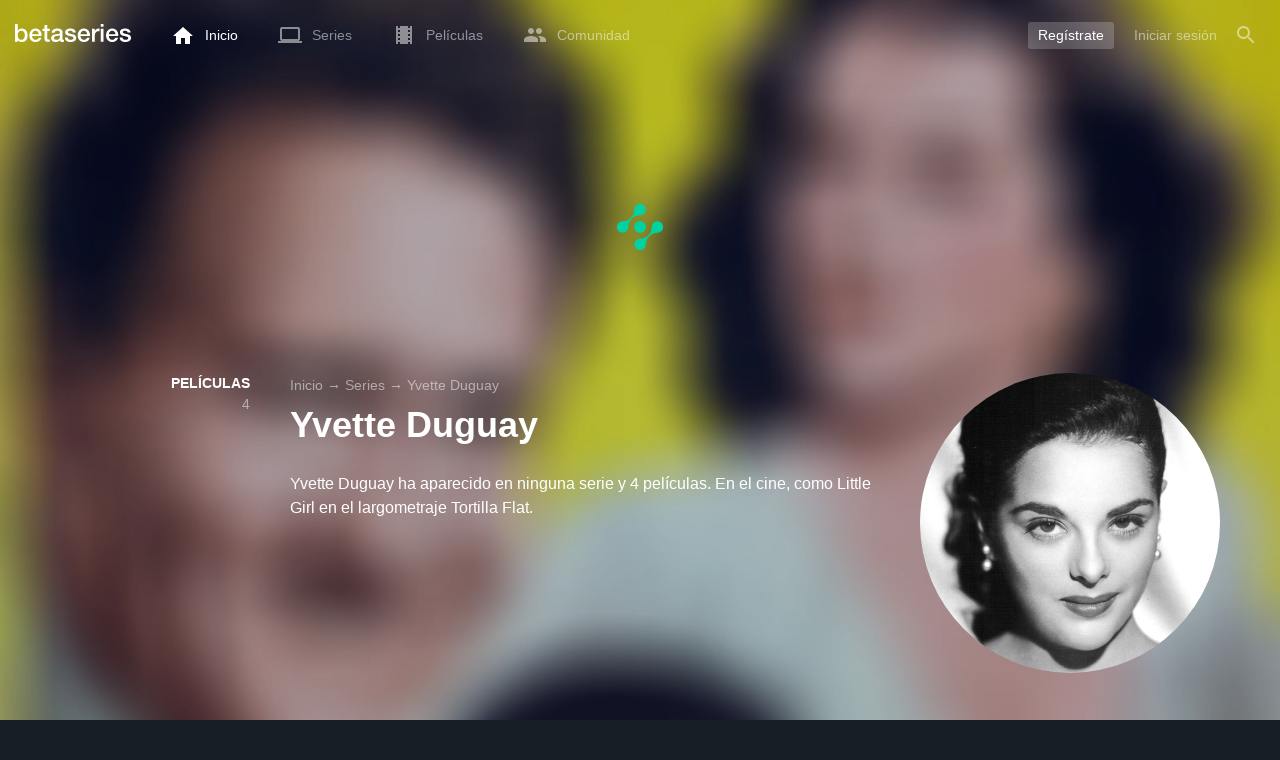

--- FILE ---
content_type: text/html; charset=UTF-8
request_url: https://www.betaseries.com/es/person/317712-yvette-duguay
body_size: 14346
content:
<!DOCTYPE html>
<html lang="es" >
<head prefix="og: http://ogp.me/ns# fb: http://ogp.me/ns/fb# video: http://ogp.me/ns/video#">
    <meta name="twitter:card" content="summary">
    <meta name="twitter:url" content="https://www.betaseries.com/es/person/317712-yvette-duguay">
    <meta name="twitter:title" content="Yvette Duguay">
    <meta name="twitter:description" content="Yvette Duguay ha aparecido en ninguna serie y 4 películas. En el cine, como Little Girl en el largometraje Tortilla Flat. ">
    <meta name="twitter:site" content="@betaseries">
    <meta name="twitter:image" content="https://pictures.betaseries.com/persons/eq05FZSUdxxYyG0I1RtlEPfJuEw.jpg">
    <meta property="fb:app_id"      content="670849765185424" />
    <meta property="og:type"        content="video.tv_show" />
    <meta property="og:url"         content="https://www.betaseries.com/es/person/317712-yvette-duguay" />
    <meta property="og:title"       content="Yvette Duguay" />
    <meta property="og:description" content="Yvette Duguay ha aparecido en ninguna serie y 4 películas. En el cine, como Little Girl en el largometraje Tortilla Flat. " />
    <meta property="og:image"       content="https://www.betaseries.com/es/person/317712-yvette-duguay" />
    <link rel="canonical" href="https://www.betaseries.com/es/person/317712-yvette-duguay" /><link rel="alternate" hreflang="fr" href="https://www.betaseries.com/personne/317712-yvette-duguay" /><link rel="alternate" hreflang="en" href="https://www.betaseries.com/en/person/317712-yvette-duguay" /><link rel="alternate" hreflang="es" href="https://www.betaseries.com/es/person/317712-yvette-duguay" /><link rel="alternate" hreflang="de" href="https://www.betaseries.com/de/person/317712-yvette-duguay" /><link rel="alternate" hreflang="it" href="https://www.betaseries.com/it/person/317712-yvette-duguay" /><link rel="alternate" hreflang="nl" href="https://www.betaseries.com/nl/person/317712-yvette-duguay" /><link rel="alternate" hreflang="pt" href="https://www.betaseries.com/pt/person/317712-yvette-duguay" /><link rel="alternate" hreflang="pt-br" href="https://www.betaseries.com/pt-br/person/317712-yvette-duguay" /><link rel="alternate" hreflang="se" href="https://www.betaseries.com/se/person/317712-yvette-duguay" /><link rel="alternate" hreflang="pl" href="https://www.betaseries.com/pl/person/317712-yvette-duguay" /><link rel="alternate" hreflang="ru" href="https://www.betaseries.com/ru/person/317712-yvette-duguay" /><link rel="alternate" hreflang="uk" href="https://www.betaseries.com/uk/person/317712-yvette-duguay" /><link rel="alternate" hreflang="tr" href="https://www.betaseries.com/tr/person/317712-yvette-duguay" /><link rel="alternate" hreflang="x-default" href="https://www.betaseries.com/personne/317712-yvette-duguay" />    <title>Todas las series y películas de Yvette Duguay</title>
    <meta name="description" content="Disfruta de tus programas favoritos en BetaSeries, la primera comunidad de series de televisión." />
    <meta http-equiv="content-type" content="text/html; charset=utf-8" />
    <meta name="viewport" content="width=device-width, initial-scale=1, minimum-scale=1, maximum-scale=1, user-scalable=no" />
    <meta name="robots" content="max-image-preview:large" />

    <link rel="apple-touch-icon" sizes="180x180" href="https://www.betaseries.com/images/site/apple-touch-icon.png">
    <link rel="icon" type="image/png" sizes="32x32" href="https://www.betaseries.com/images/site/favicon-32x32.png">
    <link rel="icon" type="image/png" sizes="16x16" href="https://www.betaseries.com/images/site/favicon-16x16.png">
    <link rel="manifest" href="https://www.betaseries.com/site.webmanifest">
    <link rel="mask-icon" href="https://www.betaseries.com/images/site/safari-pinned-tab.svg" color="#3b8dd0">
    <meta name="apple-mobile-web-app-title" content="BetaSeries">
    <meta name="application-name" content="BetaSeries">
    <meta name="theme-color" content="#3b8dd0">

    <link rel="search" type="application/opensearchdescription+xml" href="https://www.betaseries.com/data/opensearch.xml" title="BetaSeries" />

	<link rel="preload" media="screen" type="text/css" href="https://www.betaseries.com/css/person.css?v=1764584630" as="style" onload="this.onload=null;this.rel='stylesheet';if (document.querySelectorAll('head>link[type=\'text/css\'][rel=\'preload\']').length==0&&document.querySelector('#critical-css')){document.querySelector('#critical-css').remove();}">
	<noscript><link rel="stylesheet" href="https://www.betaseries.com/css/person.css?v=1764584630" /></noscript>
	<style id="critical-css">#optidigital-adslot-Wallpaper{display:none}.optidigital-ad-center,.optidigital-ad-center-sticky{margin:10px auto}.parent-ad-desktop,.parent-ad-mobile{flex-direction:column;justify-content:center}.parent-ad-mobile{display:flex}.parent-ad-desktop{display:none}@media (min-width:768px){.parent-ad-mobile{display:none}.parent-ad-desktop{display:flex}}.right-ad{float:right}.sticky-ad{position:-webkit-sticky;position:sticky;top:20px}.sideArticle .sticky-ad{top:140px}#optidigital-adslot-Desktop_Interstitial{margin:0}@charset "UTF-8";:root{--default_color:#333333;--link_color:var(--top_color);--bright_color:#ffffff;--background_color:#ffffff;--heading_color:#c1e1fa;--top_color:#3b8dd0;--footer_color:#333333;--gray_hover:#fafafa;--gray_light:#eeeeee;--gray_slight:#dedede;--gray_medium:#999999;--gray_hard:#666666;--body_background:#f2f3f6;--shadow_light:#dddddd;--error:#d50000;--default_background:#171f26;--gutter:calc(15px / 2);--border-radius:6px;--box-shadow:#999 0 0 5px;--background-reco-home:var(--default_background);--background_color_block:#fff;--background_color_block_reverse:#212930;--club-member:#dab766;--club_gradient:linear-gradient(#dab766, #b69121);--background-placeholder:linear-gradient(
        -90deg,
        #e8eaed 0%,
        #dfe0e1 50%,
        #e8eaed 100%
    );--archived_bg:var(--gray_slight);--title_block:var(--top_color);--rewatch_bg:rgb(203 213 225 / 0.1);--rewatch_bg_dark:rgb(71 85 105 / 0.4)}@media (min-width:991px){:root{--gutter:15px}}:root{--blue:#007bff;--indigo:#6610f2;--purple:#6f42c1;--pink:#e83e8c;--red:#dc3545;--orange:#fd7e14;--yellow:#ffc107;--green:#28a745;--teal:#20c997;--cyan:#17a2b8;--white:#fff;--gray:#6c757d;--gray-dark:#343a40;--primary:#007bff;--secondary:#6c757d;--success:#28a745;--info:#17a2b8;--warning:#ffc107;--danger:#dc3545;--light:#f8f9fa;--dark:#343a40;--breakpoint-xs:0;--breakpoint-sm:576px;--breakpoint-md:768px;--breakpoint-lg:992px;--breakpoint-xl:1200px;--font-family-sans-serif:-apple-system,BlinkMacSystemFont,"Segoe UI",Roboto,"Helvetica Neue",Arial,"Noto Sans",sans-serif,"Apple Color Emoji","Segoe UI Emoji","Segoe UI Symbol","Noto Color Emoji";--font-family-monospace:SFMono-Regular,Menlo,Monaco,Consolas,"Liberation Mono","Courier New",monospace}*,::after,::before{box-sizing:border-box}html{font-family:sans-serif;line-height:1.15;-webkit-text-size-adjust:100%}nav{display:block}body{margin:0;font-family:-apple-system,BlinkMacSystemFont,"Segoe UI",Roboto,"Helvetica Neue",Arial,"Noto Sans",sans-serif,"Apple Color Emoji","Segoe UI Emoji","Segoe UI Symbol","Noto Color Emoji";font-size:1rem;font-weight:400;line-height:1.5;color:#212529;text-align:left;background-color:#fff}h1{margin-top:0;margin-bottom:.5rem}p{margin-top:0;margin-bottom:1rem}ul{margin-top:0;margin-bottom:1rem}strong{font-weight:bolder}a{color:#007bff;text-decoration:none;background-color:transparent}img{vertical-align:middle;border-style:none}svg{overflow:hidden;vertical-align:middle}button{border-radius:0}button{margin:0;font-family:inherit;font-size:inherit;line-height:inherit}button{overflow:visible}button{text-transform:none}[type=button],[type=submit],button{-webkit-appearance:button}[type=button]::-moz-focus-inner,[type=submit]::-moz-focus-inner,button::-moz-focus-inner{padding:0;border-style:none}::-webkit-file-upload-button{font:inherit;-webkit-appearance:button}.container{width:100%;padding-right:15px;padding-left:15px;margin-right:auto;margin-left:auto}@media (min-width:576px){.container{max-width:540px}}@media (min-width:768px){.container{max-width:720px}}@media (min-width:992px){.container{max-width:960px}}@media (min-width:1200px){.container{max-width:1140px}}.d-none{display:none!important}@media (min-width:768px){.d-md-block{display:block!important}.d-md-flex{display:flex!important}}.sr-only{position:absolute;width:1px;height:1px;padding:0;overflow:hidden;clip:rect(0,0,0,0);white-space:nowrap;border:0}body{position:relative;font-family:Inter,Roboto,'Helvetica Neue','Arial Nova','Nimbus Sans',Arial,sans-serif;font-weight:400;font-size:14px;line-height:1.2;color:var(--default_color);background:#fff;overscroll-behavior:contain;-ms-overflow-style:none;--reskin-top-height:0;--reskin-container-width:1082px;--reskin-background-color:#0000}ul{margin-bottom:0;padding-left:0;list-style:none}p{margin-bottom:0}h1{font-size:100%;font-weight:400}a{color:var(--link_color)}a{text-decoration:none}h1{clear:both;margin:0 0 var(--gutter);padding:0 7px;min-height:24px;border:1px solid var(--heading_color);text-transform:uppercase;font-family:Helvetica,Arial,sans-serif;font-size:12px;font-weight:700;line-height:26px;color:var(--link_color);background:#fff;-webkit-font-smoothing:antialiased;-moz-osx-font-smoothing:grayscale}strong{font-weight:700;-webkit-font-smoothing:antialiased;-moz-osx-font-smoothing:grayscale}.u-colorWhiteOpacity05{color:#fff!important;opacity:.5;-webkit-font-smoothing:antialiased;-moz-osx-font-smoothing:grayscale}.cf:after,.cf:before{content:"";display:table}.cf:after{clear:both}.sr-only{position:absolute;width:1px;height:1px;margin:-1px;padding:0;border:0;overflow:hidden;clip:rect(0,0,0,0)}.content{position:relative;padding:var(--gutter) 0 calc(var(--gutter));text-align:left}.content p{margin:10px}.svgContainer{display:flex;flex-shrink:0;align-items:center;justify-content:center;width:24px;height:24px;font-size:0}@media (min-width:320px) and (max-width:991px){body{font-size:14px;line-height:18px}#centre{margin-left:0;margin-right:0}h1{font-size:inherit;line-height:24px}}@media (min-width:320px) and (max-width:991px){[type=submit]{width:100%!important}}.container{padding-left:var(--gutter);padding-right:var(--gutter)}@media (min-width:992px){.container{width:auto;max-width:100%}}@media (min-width:1200px){.container{width:1480px;max-width:100%}}@media (max-width:1033px){.container{width:auto;max-width:100%}}.content{padding-top:10px}.btn-reset{display:inline-block;-webkit-appearance:none;-moz-appearance:none;box-sizing:border-box;margin:0;padding:0;border:0;text-align:center;font-size:inherit;vertical-align:middle;background:0;background-clip:padding-box;user-drag:none;font-family:inherit;text-decoration:none}.btn-reset svg{vertical-align:middle}.btn-btn{box-sizing:border-box;padding:5px 10px;border:1px solid var(--gray_slight);border-radius:4px;text-align:center;font-size:inherit;line-height:1.5;color:var(--gray_hard);background-color:#fff}.btn-btn.btn--grey{border-color:#eee;color:#333;background-color:#eee}.btn-blue{padding:4px 10px;text-decoration:none;font-size:14px;line-height:20px;color:#fff;-webkit-font-smoothing:antialiased;-moz-osx-font-smoothing:grayscale}.btn-blue2{padding:6px 10px;text-decoration:none;font-size:14px;line-height:18px;-webkit-font-smoothing:antialiased;-moz-osx-font-smoothing:grayscale}.btn-blue2.btn-blue2.btn-blue2{border:none;color:#fff;background:#54709d}body.layout-1320 .container-1320{width:100%;margin:0 auto;padding-right:60px;padding-left:60px;max-width:calc(1320px + (2 * 60px))}body.layout-1320 .wrapper.container{width:auto;padding-left:0;padding-right:0}@media (max-width:1440px){body.layout-1320 .container-1320{max-width:100%;padding-left:0;padding-right:0}}@media (max-width:1199px){body.layout-1320 .wrapper.container{max-width:none}}.js-notification-standalone-container{position:fixed;top:85px;right:15px;z-index:1502}.js-close-dropdowns,.js-close-elements{display:none;z-index:10;position:absolute;top:0;right:0;bottom:0;left:0}.popinWrapper[aria-hidden=true]{display:none}.popinWrapper{display:flex;z-index:2000;position:fixed;top:0;right:0;bottom:0;left:0;align-items:center;justify-content:center;padding-right:15px;padding-left:15px;font-size:14px;line-height:16px;background:rgba(13,21,28,.3)}.popinWrapper [role=dialog]{position:relative;width:100%;margin:40px 0;padding:15px;max-width:500px;color:#333;background:#fff}.popinWrapper p{margin:0 0 10px}.popinWrapper [data-a11y-dialog-hide]{z-index:10;position:absolute;top:7px;right:7px;padding:8px}.popinWrapper .button-set{text-align:right;margin-top:30px}.popinWrapper .button-set .btn-btn{width:auto!important;border-radius:0;font-size:12px;font-weight:700}.popinWrapper .button-set:not(.textAlignLeft):not(.textAlignCenter) .btn-btn{margin-left:15px}.faceboxDisplay{display:none;z-index:1505;position:fixed;top:0;right:0;bottom:0;left:0;align-items:center;justify-content:center;background:rgba(13,21,28,.3);overflow:auto}#facebox{width:100%;z-index:101;box-sizing:border-box;padding:0 10px}@media (min-width:320px) and (max-width:991px){#facebox{padding:0}}.menu{z-index:1000;position:relative;width:100%;margin:0;text-align:left;background:var(--top_color)}.menu{position:absolute;top:0;right:0;left:0}.menu-wrapper{display:flex;position:relative;align-items:center}.menu-empty{flex-grow:1}.mainlogo{display:flex;align-items:center;margin-right:20px}.mainlogo img{position:relative;top:-2px}body{padding-top:70px}@media (max-width:991px){body{padding-top:35px}}.menu-icon{vertical-align:middle;font-size:0}.menu-icon+span{padding-left:10px}.menu-link{display:flex;position:relative;align-items:center;height:50px;padding:0 20px;text-decoration:none;font-size:14px;color:var(--bright_color);-webkit-font-smoothing:antialiased;-moz-osx-font-smoothing:grayscale;background:0}.menu-link .svgContainer{width:24px;height:24px}.menu-empty~*>.menu-link{padding:0 10px}.wrapper.container .menu-toggle{display:none;position:relative;width:100%;height:60px;margin:-10px 0 0;line-height:60px;color:var(--top_color)}.wrapper.container .menu-toggle span{position:relative}.wrapper.container .menu-toggle span:after{content:"";display:block;z-index:1;position:absolute;top:50%;right:-15px;border-top:5px solid var(--top_color);border-right:5px solid transparent;border-left:5px solid transparent;transform:translateY(calc(-50% + 3px))}.menu-transparent .menu{background:0 0}.menu-transparent .menu .hover-white,.menu-transparent .svgSearch{fill:#fff}.menu-transparent .menu-item:not(.menu-item--currentPage) .menu-link{opacity:.5}.menu-transparent .menu-item-CreateAccount{margin-right:10px;opacity:1!important}.menu-transparent .menu-createAccount{padding:5px 10px 6px;border-radius:3px;background:rgba(255,255,255,.2)}@supports (-webkit-backdrop-filter:blur(1px)) or (backdrop-filter:blur(1px)){body.menu-transparent .menu{position:fixed}}@media (min-width:320px) and (max-width:991px){.menu-link{padding-left:10px;padding-right:10px;height:44px}.menu-link .menu-icon svg{display:block}.menu-wrapper{justify-content:space-between;height:44px;padding-right:0;padding-left:0}}@media (max-width:327px){.menu-link{padding-left:5px!important;padding-right:5px!important}}@media (max-width:767px){.menu>.container{padding-left:0;padding-right:0}}@media (min-width:991px){.menu .mainlogo{height:30px;margin-top:20px;margin-bottom:20px}}@media (max-width:1056px){.menu .hidden-xs{display:none}}.header-navigation{display:none;position:absolute;top:100%;left:10px;padding:0;width:auto;border:0;box-shadow:none;border-bottom-left-radius:2px;border-bottom-right-radius:2px;background:#fff;z-index:1000!important;transform:translateY(-5px);filter:drop-shadow(0 2px 8px rgba(0,0,0,.16))}.header-navigation:not([aria-labelledby]){display:block;visibility:hidden;z-index:-1;opacity:0}.header-navigation>a{display:block;padding:7px 10px;white-space:nowrap;color:#212930;-webkit-font-smoothing:antialiased;-moz-osx-font-smoothing:grayscale}.header-navigation>*+*{border-top:1px #eee solid}@media (min-width:320px) and (max-width:991px){.header-navigation{top:100%;right:0;left:0}}@media (min-width:991px){.header-navigation{border-top-left-radius:2px;border-top-right-radius:2px;font-size:14px}.header-navigation:before{content:"";display:block;z-index:1;position:absolute;top:0;left:10px;width:0;height:0;border-right:12px solid transparent;border-bottom:12px solid #fff;border-left:12px solid transparent;transform:translateY(-100%)}.menu-item.has-headerNavigation{position:relative}}@media (min-width:901px) and (max-width:991px){.header-navigation{left:calc(-15px / 2);right:calc(-15px / 2)}}.menu-toggle{display:block;margin:20px auto;text-align:center}.slidesNav.slidesNav{display:none;z-index:30;position:absolute;top:57px;right:6px;width:48px;height:48px;border-radius:50%;background:#fff center no-repeat url("data:image/svg+xml;charset=UTF-8,<svg fill='%230D151C' width='15' height='25' xmlns='http://www.w3.org/2000/svg'><path d='M.18 21.68l9.16-9.18L.18 3.32 3 .5l12 12-12 12z' fill-rule='nonzero'/></svg>")}.slidesNav.slidesNav--left{right:auto;left:6px;transform:rotate(180deg)}.popinWrapper [role=dialog]{max-height:calc(100vh - 160px)}.popinWrapper .popin-content,.popinWrapper .popin-content-html,.popinWrapper .popin-content-reactmodule,.popinWrapper [role=dialog],.popinWrapper [role=document]{display:flex;flex-direction:column;min-height:0}#reactjs-recommendation{background-color:var(--footer_color);color:var(--bright_color);border:rgba(255,255,255,.5) solid 1px;font-size:14px;max-width:900px;margin:auto}.container-recommendation-popin{position:relative;max-height:500px}.close-recommendation-popin{position:absolute;top:0;right:0;padding:8px;z-index:100;font-size:30px;color:var(--bright_color);margin-top:-7px}#body-recommendation-popin{position:fixed;top:0;bottom:0;left:0;right:0;z-index:1100;background-color:rgba(0,0,0,.5);display:none;justify-content:center;align-items:center}@media (max-width:767px){#reactjs-recommendation{border:none}#reactjs-recommendation{height:100vh}.container-recommendation-popin{width:100vw;max-height:100vh;margin:auto}.close-recommendation-popin{top:10px;right:10px}}#optidigital-adslot-Wallpaper{display:none}.parent-ad-desktop,.parent-ad-mobile{flex-direction:column;justify-content:center}.parent-ad-mobile{display:flex}.parent-ad-desktop{display:none}@media (min-width:768px){.parent-ad-mobile{display:none}.parent-ad-desktop{display:flex}}.displayFlex{display:flex}.alignItemsCenter{align-items:center}.flexDirectionColumn{flex-direction:column}.justifyContentCenter{justify-content:center}.alignItemsStart{align-items:start}.positionRelative{position:relative}.round{border-radius:50%}.objectFitCover{object-fit:cover}.theme-top_color{background:var(--top_color)}body.bodyBackgroundImage{background-attachment:fixed;background-color:var(--default_background);background-position:center;background-repeat:no-repeat;background-size:cover}.grid-informations{display:grid;align-items:start;max-width:100%;grid-gap:40px}.blockInformations__details{margin-bottom:0;font-size:14px;line-height:21px;color:#fff;-webkit-font-smoothing:antialiased;-moz-osx-font-smoothing:grayscale}.blockInformations__details strong{text-transform:uppercase}.blockInformations__details li{margin-bottom:0}.blockInformations__title{margin:0 0 20px 0;padding:0;border:0;text-transform:none;font-family:inherit;font-size:36px;font-weight:700;line-height:54px;color:#fff;background:0 0}.blockInformations__synopsis.blockInformations__synopsis{margin:20px 0 0;font-size:16px;line-height:24px;color:#fff;-webkit-font-smoothing:antialiased;-moz-osx-font-smoothing:grayscale}@media (max-width:597px){.blockInformations__title{margin-bottom:5px;font-size:22px;line-height:26px}}@media (max-width:997px){.blockInformations__pictureContainer{justify-self:center}.blockInformations__details{display:none}.blockInformations__details li{padding:0 14px 0 0}.blockInformations__details strong{padding-right:6px}}@media (max-width:1240px){.grid-informations{grid-gap:15px;margin:10px}}@media (min-width:998px){.grid-informations{grid-template-columns:250px 390px 300px}.blockInformations__details{text-align:right}.blockInformations__details strong{display:block}.blockInformations__details li+li{margin-top:21px}}@media (min-width:1190px){.grid-informations{grid-template-columns:250px 590px 300px}}.breadcrumb{z-index:1;width:100%;margin:0;overflow:hidden;line-height:25px;color:#fff;opacity:.5}.breadcrumb a{padding:0;color:#fff}.breadcrumb--full{float:none;box-sizing:border-box;width:100%;box-shadow:none}</style>
	<style></style>
<meta property="og:locale" content="es_US" /><script defer type="text/javascript" src="https://choices.consentframework.com/js/pa/22168/c/BXMjP/stub" charset="utf-8"></script><script>window.Sddan = {"info":{"si":"","cat_name":"","hd_m":"","hd_s256":"","jb_profile":"","product_name":"","product_type":"","uf_bday":"","uf_gender":""}};</script><script defer type="text/javascript" src="https://choices.consentframework.com/js/pa/22168/c/BXMjP/cmp" charset="utf-8" async></script>    <script>!function(t){"use strict";t.loadCSS||(t.loadCSS=function(){});var e=loadCSS.relpreload={};if(e.support=function(){var e;try{e=t.document.createElement("link").relList.supports("preload")}catch(t){e=!1}return function(){return e}}(),e.bindMediaToggle=function(t){var e=t.media||"all";function a(){t.addEventListener?t.removeEventListener("load",a):t.attachEvent&&t.detachEvent("onload",a),t.setAttribute("onload",null),t.media=e}t.addEventListener?t.addEventListener("load",a):t.attachEvent&&t.attachEvent("onload",a),setTimeout(function(){t.rel="stylesheet",t.media="only x"}),setTimeout(a,3e3)},e.poly=function(){if(!e.support())for(var a=t.document.getElementsByTagName("link"),n=0;n<a.length;n++){var o=a[n];"preload"!==o.rel||"style"!==o.getAttribute("as")||o.getAttribute("data-loadcss")||(o.setAttribute("data-loadcss",!0),e.bindMediaToggle(o))}},!e.support()){e.poly();var a=t.setInterval(e.poly,500);t.addEventListener?t.addEventListener("load",function(){e.poly(),t.clearInterval(a)}):t.attachEvent&&t.attachEvent("onload",function(){e.poly(),t.clearInterval(a)})}"undefined"!=typeof exports?exports.loadCSS=loadCSS:t.loadCSS=loadCSS}("undefined"!=typeof global?global:this);</script>
    <script defer event-adblock="false" event-logged_in="false" data-domain="betaseries.com" data-api="/api/call" src="/js/script.js"></script>    <script>window.plausible = window.plausible || function() { (window.plausible.q = window.plausible.q || []).push(arguments) }</script>
    <link href="https://plus.google.com/116191640078967016412/" rel="publisher" />
    <link rel="dns-prefetch" href="https://www.betaseries.com">
    <link rel="dns-prefetch" href="https://img.betaseries.com">
    <link rel="dns-prefetch" href="https://googleads.g.doubleclick.net">
    <link rel="dns-prefetch" href="https://www.googleadservices.com">
    <link rel="dns-prefetch" href="https://www.google.com">
    <link rel="dns-prefetch" href="https://js.sddan.com">
    <link rel="dns-prefetch" href="https://www.googletagmanager.com">
    <link rel="preload" fetchpriority="high" href="https://img.betaseries.com/tf2OOXG33Rij0tX37J3uL1shRQU=/600x600/smart/https%3A%2F%2Fpictures.betaseries.com%2Fpersons%2Feq05FZSUdxxYyG0I1RtlEPfJuEw.jpg" as="image">    <meta name="apple-itunes-app" content="app-id=874954616" />
    <script>window.bsQueue=function(){var n=[];return{enqueue:function(e){"function"==typeof e&&n.push(e)},executeAll:function(){for(;n.length>0;)n.shift()()}}}();</script>

    <style type="text/css" id="styleRoot">
            </style>
<script>
        var optidigitalQueue = optidigitalQueue || {};
        optidigitalQueue.cmd = optidigitalQueue.cmd || [];
    </script><script type='text/javascript'
            id='optidigital-ad-init'
            async
            config='{"adUnit": "/22269119890/betaseries.com/acteurs", "pageTargeting": {"issafe":"1","logged":"0","locale":"es"}}'
            src='//scripts.opti-digital.com/tags/?site=betaseries'>
        </script><script async src="https://fundingchoicesmessages.google.com/i/pub-8657258600034437?ers=1" nonce="wwxOjPG9_1sPX4DpJ7B6OA"></script><script nonce="wwxOjPG9_1sPX4DpJ7B6OA">(function() {function signalGooglefcPresent() {if (!window.frames['googlefcPresent']) {if (document.body) {const iframe = document.createElement('iframe'); iframe.style = 'width: 0; height: 0; border: none; z-index: -1000; left: -1000px; top: -1000px;'; iframe.style.display = 'none'; iframe.name = 'googlefcPresent'; document.body.appendChild(iframe);} else {setTimeout(signalGooglefcPresent, 0);}}}signalGooglefcPresent();})();</script></head>
<body  class="menu-transparent bodyBackgroundImage layout-1320" style="background-image: linear-gradient(rgba(23, 31, 38, .3), rgba(23, 31, 38, .3)), url('https://img.betaseries.com/ja6qoiKEkvyzK4cXigWeG_SwiUY=/920x540/smart/filters:blur(30)/https%3A%2F%2Fpictures.betaseries.com%2Ffilms%2Faffiches%2Foriginal%2F100859.jpg')">
<!-- Wallpaper --><div id="optidigital-adslot-Wallpaper" style="display:none;" class="Wallpaper"></div>    <!-- Google Tag Manager (noscript) -->
    <noscript><iframe src="https://www.googletagmanager.com/ns.html?id=GTM-W9VJ548" height="0" width="0" style="display:none;visibility:hidden"></iframe></noscript>
    <!-- End Google Tag Manager (noscript) -->
    <div style="display: none;">
        <svg xmlns="http://www.w3.org/2000/svg">
    <symbol id="icon-star-disable" viewBox="0 0 12 11">
        <path d="M6 8.841l3.708 2.159-.984-4.07 3.276-2.738-4.314-.353-1.686-3.838-1.686 3.838-4.314.353 3.276 2.738-.984 4.07z" fill-rule="nonzero" fill="#EEEEEE"/>
    </symbol>
    <symbol id="icon-star-empty" viewBox="0 0 12 11">
        <path d="M12 4.192l-4.314-.359-1.686-3.833-1.686 3.838-4.314.353 3.276 2.738-.984 4.07 3.708-2.159 3.708 2.159-.978-4.07 3.27-2.738zm-6 3.566l-2.256 1.314.6-2.478-1.992-1.667 2.628-.22 1.02-2.333 1.026 2.339 2.628.22-1.992 1.667.6 2.478-2.262-1.32z" fill-rule="nonzero" fill="#FFAC3B"/>
    </symbol>
    <symbol id="icon-star-full" viewBox="0 0 12 11">
        <path d="M6 8.841l3.708 2.159-.984-4.07 3.276-2.738-4.314-.353-1.686-3.838-1.686 3.838-4.314.353 3.276 2.738-.984 4.07z" fill-rule="nonzero" fill="#FFAC3B"/>
    </symbol>
    <symbol id="icon-star-half" viewBox="0 0 12 11">
        <path d="M12 4.192l-4.314-.359-1.686-3.833-1.686 3.838-4.314.353 3.276 2.738-.984 4.07 3.708-2.159 3.708 2.159-.978-4.07 3.27-2.738zm-6 3.566v-5.384l1.026 2.339 2.628.22-1.992 1.667.6 2.478-2.262-1.32z" fill-rule="nonzero" fill="#FFAC3B"/>
    </symbol>
    <symbol id="icon-starblue-disable" viewBox="0 0 12 11">
        <path d="M6 8.841l3.708 2.159-.984-4.07 3.276-2.738-4.314-.353-1.686-3.838-1.686 3.838-4.314.353 3.276 2.738-.984 4.07z" fill-rule="nonzero" fill="#EEEEEE"/>
    </symbol>
    <symbol id="icon-starblue-empty" viewBox="0 0 12 11">
        <path d="M12 4.192l-4.314-.359-1.686-3.833-1.686 3.838-4.314.353 3.276 2.738-.984 4.07 3.708-2.159 3.708 2.159-.978-4.07 3.27-2.738zm-6 3.566l-2.256 1.314.6-2.478-1.992-1.667 2.628-.22 1.02-2.333 1.026 2.339 2.628.22-1.992 1.667.6 2.478-2.262-1.32z" fill-rule="nonzero" fill="#3B8DD0"/>
    </symbol>
    <symbol id="icon-starblue-full" viewBox="0 0 12 11">
        <path d="M6 8.841l3.708 2.159-.984-4.07 3.276-2.738-4.314-.353-1.686-3.838-1.686 3.838-4.314.353 3.276 2.738-.984 4.07z" fill-rule="nonzero" fill="#3B8DD0"/>
    </symbol>
    <symbol id="icon-starblue-half" viewBox="0 0 12 11">
        <path d="M12 4.192l-4.314-.359-1.686-3.833-1.686 3.838-4.314.353 3.276 2.738-.984 4.07 3.708-2.159 3.708 2.159-.978-4.07 3.27-2.738zm-6 3.566v-5.384l1.026 2.339 2.628.22-1.992 1.667.6 2.478-2.262-1.32z" fill-rule="nonzero" fill="#3B8DD0"/>
    </symbol>
</svg>
    </div>

    <div id="fb-root"></div>

    <div id="popup-bg" class="faceboxDisplay">
        <div id="facebox"></div>
    </div>

    <div class="popinWrapper" id="popin-dialog" aria-hidden="true">
    <div tabindex="-1" data-a11y-dialog-hide></div>
    <div role="dialog" aria-labelledby="dialog-title">
        <div role="document">
            <div class="popin-content">
                <div class="popin-content-reactmodule">
                </div>
                <div class="popin-content-html">
                    <div class="title" id="dialog-title" tabindex="0"></div>
                    <div class="popin-content-ajax">
                        <p></p>
                    </div>
                    <div class="button-set">
                        <button class="btn-reset btn-btn btn--grey js-close-popupalert" type="button" id="popupalertno">
                            Non
                        </button><button class="btn-reset btn-btn btn-blue2 js-close-popupalert" type="submit" id="popupalertyes">
                            OK, j'ai compris
                        </button>
                    </div>
                </div>
            </div>
            <button id="popin-showClose" data-a11y-dialog-hide class="btn-reset js-close-popupalert" type="button" aria-label="Fermer la popin">
                <svg fill="#333" class="SvgClosePopin" width="14" height="14" viewBox="0 0 14 14" xmlns="http://www.w3.org/2000/svg"><path d="M7 .333c-3.687 0-6.667 2.98-6.667 6.667s2.98 6.667 6.667 6.667 6.667-2.98 6.667-6.667-2.98-6.667-6.667-6.667zm3.333 9.06l-.94.94-2.393-2.393-2.393 2.393-.94-.94 2.393-2.393-2.393-2.393.94-.94 2.393 2.393 2.393-2.393.94.94-2.393 2.393 2.393 2.393z" fill="inherit" /></svg>
            </button>
        </div>
    </div>
</div>

    
<div class="js-notification-standalone-container d-none d-md-block"></div>

<script type="text/template" id="growl-notification-template">
    <div
        class="notification notification--standalone notification--unread"
        id="i%notification_id%"
        data-ref-id="%notification_ref-id%"
        data-type="%notification_type%"
        onClick="setModalCommentId(this)"
    >
        <div class="media">
            <div class="media-left">
                <a href="https://www.betaseries.com/es/member/%25notification_username%25" class="avatar" data-displaylink="%notification_datadisplaylink%">
                    <img src="%notification_avatar%" width="40" height="40" alt="" />
                </a>
            </div>
            <div class="media-body">
                <div class="displayFlex">
                    <div class="notification__text alignSelfFlexStart">
                        <p>%notification_text%</p>
                        <div class="notification__datas">
                            <span class="mainTime">%notification_date%</span>
                            <button type="button" class="btn-reset" onclick="deleteNotification('%notification_id%');"><span class="mainTime">∙</span> Ocultar</button>
                        </div>
                    </div>
                    <div class="notification__image alignSelfFlexStart" data-displayimage="%notification_datadisplayimage%">
                        <img src="%notification_image%" alt="" height="38" width="38" />
                    </div>
                </div>
            </div>
        </div>
    </div>
</script>

<nav id="top" class="menu theme-top_color">
    <div class="container">
        <div class="menu-wrapper" id="js-menu-aim">
            <a href="/es/" class="mainlogo d-none d-md-flex">
                <img src="https://www.betaseries.com/images/site/betaseries.svg" alt="Logo BetaSeries" width="116" height="18" />
            </a>
            
<div class="menu-item  headerNavigation-hover">
    <a href="/es/" class="menu-link js-hideMenuOpen">
        <span class="svgContainer menu-icon menu-icon--home">
            <svg width="20" height="17" viewBox="0 0 20 17" xmlns="http://www.w3.org/2000/svg"><path class="hover-white" d="M8 17v-6h4v6h5v-8h3l-10-9-10 9h3v8z" fill-rule="nonzero" fill="#1365A8"/></svg>
        </span>
        <span class="hidden-xs">
            Inicio
        </span>
    </a>
    </div>

<div class="menu-item has-headerNavigation headerNavigation-hover">
    <a class="menu-link js-hideMenuOpen" href="/es/shows/">
        <span class="svgContainer menu-icon menu-icon--laptop">
            <svg width="24" height="16" viewBox="0 0 24 16" xmlns="http://www.w3.org/2000/svg"><path class="hover-white" d="M20 14c1.1 0 1.99-.9 1.99-2l.01-10c0-1.1-.9-2-2-2h-16c-1.1 0-2 .9-2 2v10c0 1.1.9 2 2 2h-4v2h24v-2h-4zm-16-12h16v10h-16v-10z" fill-rule="nonzero" fill="#1365A8"/></svg>
        </span>
        <span class="hidden-xs">
            Series
                    </span>
    </a>
    <div class="header-navigation" role="nav">
                            <a
            href="/es/shows/"
            class=""
                    >Todas las series</a>
                            <a
            href="/es/calendar"
            class=""
                    >Calendario de estrenos</a>
                            <a
            href="/es/quiz/"
            class=""
                    >El Gran Quiz</a>
            
    </div>
</div>

<div class="menu-item has-headerNavigation headerNavigation-hover">
    <a class="menu-link js-hideMenuOpen" href="/es/movies/">
        <span class="svgContainer menu-icon menu-icon--film">
            <svg width="16" height="18" viewBox="0 0 16 18" xmlns="http://www.w3.org/2000/svg"><path class="hover-white" d="M14 0v2h-2v-2h-8v2h-2v-2h-2v18h2v-2h2v2h8v-2h2v2h2v-18h-2zm-10 14h-2v-2h2v2zm0-4h-2v-2h2v2zm0-4h-2v-2h2v2zm10 8h-2v-2h2v2zm0-4h-2v-2h2v2zm0-4h-2v-2h2v2z" fill-rule="nonzero" fill="#1365A8"/></svg>
        </span>
        <span class="hidden-xs">
            Películas
                    </span>
    </a>
    <div class="header-navigation" role="nav">
                            <a
            href="/es/movies/"
            class=""
                    >Todas las películas</a>
                            <a
            href="/es/calendar?shows=films"
            class=""
                    >Estrenos</a>
            
    </div>
</div>

<div class="menu-item has-headerNavigation headerNavigation-hover">
    <a class="menu-link js-hideMenuOpen" href="/es/about">
        <span class="svgContainer menu-icon">
            <svg width="22" height="14" viewBox="0 0 22 14" xmlns="http://www.w3.org/2000/svg"><path class="hover-white" d="M15 6c1.66 0 2.99-1.34 2.99-3s-1.33-3-2.99-3c-1.66 0-3 1.34-3 3s1.34 3 3 3zm-8 0c1.66 0 2.99-1.34 2.99-3s-1.33-3-2.99-3c-1.66 0-3 1.34-3 3s1.34 3 3 3zm0 2c-2.33 0-7 1.17-7 3.5v2.5h14v-2.5c0-2.33-4.67-3.5-7-3.5zm8 0c-.29 0-.62.02-.97.05 1.16.84 1.97 1.97 1.97 3.45v2.5h6v-2.5c0-2.33-4.67-3.5-7-3.5z" fill-rule="nonzero" fill="#1365A8"/></svg>
        </span>
        <span class="hidden-xs">
            Comunidad
        </span>
    </a>
    <div class="header-navigation" role="nav">
                            <a
            href="https://discord.gg/4Q3avDs"
            class=""
                                                target="_blank"
                                                                rel="noopener noreferrer"
                                    >Servidor de Discord</a>
                            <a
            href="https://support.betaseries.com"
            class=""
                                                target="_blank"
                                                                rel="noopener noreferrer"
                                    >Preguntas frecuentes</a>
                            <a
            href="/es/about"
            class=""
                    >Sobre BetaSeries</a>
                            <a
            href="/es/club"
            class=""
                    >El Club</a>
                            <a
            href="/es/team"
            class=""
                    >El equipo</a>
            
    </div>
</div>

<div class="menu-empty"></div>


    <div class="menu-item menu-item-CreateAccount hidden-xs">
        <a href="/es/registration?utm_source=website&utm_medium=link&utm_campaign=header" class="btn-blue menu-createAccount js-hideMenuOpen">
            Regístrate
        </a>
    </div>
    <div class="menu-item">
        <a href="/es/identification" class="menu-link js-hideMenuOpen">
            <span>
                Iniciar sesión
            </span>
        </a>
    </div>
    <div id="reactjs-header-search" style="width: 38px;">
        <div class="menu-item">
            <button type="button" class="btn-reset menu-link" style="padding-left: 10px; padding-right: 10px;" aria-label="Buscar" onclick="document.location.href='/es/shows/';">
                <svg fill="#1365A8" class="svgSearch" width="18" height="18" viewBox="0 0 18 18" xmlns="http://www.w3.org/2000/svg"><path d="M12.5 11h-.79l-.28-.27c.98-1.14 1.57-2.62 1.57-4.23 0-3.59-2.91-6.5-6.5-6.5s-6.5 2.91-6.5 6.5 2.91 6.5 6.5 6.5c1.61 0 3.09-.59 4.23-1.57l.27.28v.79l5 4.99 1.49-1.49-4.99-5zm-6 0c-2.49 0-4.5-2.01-4.5-4.5s2.01-4.5 4.5-4.5 4.5 2.01 4.5 4.5-2.01 4.5-4.5 4.5z" fill="inherit"></path></svg>
            </button>
        </div>
    </div>
        </div>
    </div>
    </nav>


<script>
  const headerTranslations = {
      "menu.search.placeholder": "Buscar una serie, película, colección, persona o noticia",
      "menu.search.movie.none.label": "Ninguna película se corresponde con <br />tu búsqueda.",
      "menu.search.movie.title": "Películas",
      "menu.search.member.none.label": "Ningún miembro se corresponde con <br />tu búsqueda.",
      "menu.search.member.title": "Miembros",
      "menu.search.member.image.alt": "Perfil de %login%",
      "menu.search.show.none.label": "Ninguna serie se corresponde con <br />tu búsqueda.",
      "menu.search.show.title": "Series",
      "menu.search.show.image.alt": "Cartel de %title%",
  }
</script>

    </div></div>

    <script type="application/ld+json">
    {
        "@context": "http://schema.org",
        "@type": "WebSite",
        "name": "BetaSeries",
        "description" : "Todas las series y pel\u00edculas de Yvette Duguay",
        "url": "https://www.betaseries.com/es/",
        "image": "https://www.betaseries.com/images/site/og_facebook.png",
        "sameAs": [
            "https://twitter.com/betaseries",
            "https://www.facebook.com/betaseries/"
        ]
    }
    </script>

<script>
    const hasMobile = window.innerWidth <= 760
    window.addEventListener('resize', () => {
        if(hasMobile){
            document.getElementById('container-recommendation-popin').style.height = window.innerHeight + "px"
        }
    })
    window.addEventListener('DOMContentLoaded', async() => {
        if (window.location.hash === '#recommandation') {
            document.getElementById('body-recommendation-popin').style.display = 'flex';
            document.getElementsByTagName('body')[0].style.overflow = 'hidden';
            const load = await loadRecommendationModule('recommendation');
        }
        if(hasMobile){
            document.getElementById('container-recommendation-popin').style.height = window.innerHeight + "px"
        }
    });
</script>
<div id="body-recommendation-popin">
    <div id="container-recommendation-popin" class="container-recommendation-popin">
        <div class="close-recommendation-popin" onclick="document.getElementById('body-recommendation-popin').style.display = 'none'; document.getElementsByTagName('body')[0].style.overflow = ''">&times;</div>
        <div id="reactjs-recommendation">
        <div class="displayFlex justifyContentCenter alignItemsCenter flexDirectionColumn" style="width: 900px; height: 500px;">
            <div style="margin-bottom: 50px;">Cargando</div>
                <div class="spinner displayFlex justifyContentCenter alignItemsCenter" style="height: 144px">
                    <div class="spinner__inner">
                        <svg
                        style="animation: infiniteRotate 2s linear infinite; display: block;"
                        width="144"
                        height="144"
                        viewBox="0 0 48 48"
                        xmlns="http://www.w3.org/2000/svg"
                        >
                        <g fill="none">
                            <path d="M.5 0h48v48h-48z"/>
                            <path
                                d="M6.5 24h-6c0-13.255 10.745-24 24-24v6c-10.839 0-18 8.905-18 18z"
                                fill="#eee"
                            />
                        </g>
                        </svg>
                    </div>
                </div>
            </div>
        </div>
    </div>
</div>

    <div class="content content_op" id="contenu">

                <div class="wrapper container " style="order:2;">
        <span data-banner></span>

            <div id="centre" class="cf">
                <button type="button" class="menu-toggle btn-toggle-sidebar btn-reset" id="btn-toggle-menu">
                    <span id="btn-toggle-menu-wording">Menu</span>
                </button>
    
<div class="container-1320">
    <!-- Billboard_1 --><div class="parent-ad-desktop " style="min-height: 280px;"><div style="display: none;" class="Billboard_1 "></div></div><!-- Mobile_Pos1 --><div class="parent-ad-mobile" style="min-height: 450px;"><div style="display: none;" class="Mobile_Pos1"></div></div>
    <div class="grid-informations informations-reskin">
        <ul class="blockInformations__details">
                                                                            <li>
                    <strong>PELÍCULAS</strong>
                    <span class="u-colorWhiteOpacity05">4</span>
                </li>
                                                                    </ul>
        <div>
                <div class="breadcrumb breadcrumb--full">
                    <a style="color: #fff;" href="https://www.betaseries.com/es/">Inicio</a>
                    &rarr; <a style="color: #fff;" href="https://www.betaseries.com/es/shows/">Series</a>
                    &rarr; <a style="color: #fff;" href="https://www.betaseries.com/es/person/317712-yvette-duguay">Yvette Duguay</a>
            </div>

            <h1 class="blockInformations__title">Yvette Duguay</h1>

            
            <p class="blockInformations__synopsis">Yvette Duguay ha aparecido en ninguna serie y 4 películas. En el cine, como Little Girl en el largometraje Tortilla Flat. </p>

            <div class="blockInformations__actions">
                            </div>

                    </div>
        <div class="blockInformations__pictureContainer alignItemsStart positionRelative">
                                        <img class="objectFitCover round js-lazy-image" src="https://img.betaseries.com/PX0pTb5xGJ_cKh0WYNSOiMkKURU=/50x50/smart/https%3A%2F%2Fpictures.betaseries.com%2Fpersons%2Feq05FZSUdxxYyG0I1RtlEPfJuEw.jpg" data-src="https://img.betaseries.com/tf2OOXG33Rij0tX37J3uL1shRQU=/600x600/smart/https%3A%2F%2Fpictures.betaseries.com%2Fpersons%2Feq05FZSUdxxYyG0I1RtlEPfJuEw.jpg" width="300" height="300" alt="Yvette Duguay"/>
                    </div>
    </div>
</div>

<!-- Billboard_2 --><div class="parent-ad-desktop " style="min-height: 280px;"><div style="display: none;" class="Billboard_2 "></div></div>
<!-- Mobile_Pos2 --><div class="parent-ad-mobile " style="min-height: 450px;"><div style="display: none;" class="Mobile_Pos2 "></div></div>
<div class="scrollNavigation overflowXScroll">
                    <a href="#movies" class="u-colorWhiteOpacity05 js-anchor-link">Películas</a>
            </div>


<script>
  document.addEventListener('DOMContentLoaded', function(){
    var sliders = document.querySelectorAll(".js-scroll-slider");
    var i = 0;
    var len = sliders.length;
    var widthSlider = 0;
    var widthFirstSlide = 0;
    var widthGridGap = 0;
    var widthSliderWithoutGaps = 0;
    for (i; i < len; i++) {
        if (sliders[i].querySelector('.slide_flex') == null) continue;
        widthSlider = sliders[i].clientWidth;
        widthFirstSlide = sliders[i].querySelector(".slide_flex").getBoundingClientRect().width;
        totalSlides = Math.floor(widthSlider / widthFirstSlide);
        widthGridGap = 40;
        widthSliderWithoutGaps = (widthSlider - (totalSlides * widthGridGap));

      new ScrollSliderFlex({
        sliderElement: sliders[i],
        slidesToScroll: Math.floor(widthSliderWithoutGaps / widthFirstSlide),
        scrollToElement: '.slide_flex.slide--notSeen'
      });
    }
  });
</script>
    <div id="movies" class="sectionSeparator">
    <div class="slidesWrapper" >
    <div class="container-padding60">
        <div class="blockTitles">
            <h2 class="blockTitle">            Películas
             (4)         </h2>
                                                </div>
    </div>
    <div class="positionRelative">
        <div class="slides_flex hideScrollbar js-scroll-slider container-padding60                      overflowXScroll">
                                        <div class="slide_flex" style="max-width: 125px;">
                    <a href="https://www.betaseries.com/es/movie/100859-tortilla-flat"  class="slide__image positionRelative u-insideBorderOpacity u-insideBorderOpacity--01 displayBlock">
                                                                            <img
                                class="js-lazy-image u-opacityBackground"
                                data-src="https://img.betaseries.com/pvzG7FuysK3YaoOSbzsPd96EYE4=/250x376/smart/https%3A%2F%2Fpictures.betaseries.com%2Ffilms%2Faffiches%2Foriginal%2F100859.jpg"
                                width="125"
                                height="188"
                                alt=""
                            />
                                                <span class="sr-only">Tortilla Flat</span>
                    </a>
                    <div class="slide__title" title="Tortilla Flat">
                        Tortilla Flat
                    </div>
                    <div class="slide__infos u-colorWhiteOpacity05">
                        Little Girl
                    </div>
                </div>
                            <div class="slide_flex" style="max-width: 125px;">
                    <a href="https://www.betaseries.com/es/movie/10468-the-cimarron-kid"  class="slide__image positionRelative u-insideBorderOpacity u-insideBorderOpacity--01 displayBlock">
                                                                            <img
                                class="js-lazy-image u-opacityBackground"
                                data-src="https://img.betaseries.com/jKdcSsHAHNdDsYcr-wrrfQBkTVU=/250x376/smart/https%3A%2F%2Fpictures.betaseries.com%2Ffilms%2Faffiches%2Foriginal%2F10468.jpg"
                                width="125"
                                height="188"
                                alt=""
                            />
                                                <span class="sr-only">The Cimarron Kid</span>
                    </a>
                    <div class="slide__title" title="The Cimarron Kid">
                        The Cimarron Kid
                    </div>
                    <div class="slide__infos u-colorWhiteOpacity05">
                        Cimarron Rose Adams (as Yvette Dugay)
                    </div>
                </div>
                            <div class="slide_flex" style="max-width: 125px;">
                    <a href="https://www.betaseries.com/es/movie/69416-domino-kid"  class="slide__image positionRelative u-insideBorderOpacity u-insideBorderOpacity--01 displayBlock">
                                                                            <img
                                class="js-lazy-image u-opacityBackground"
                                data-src="https://img.betaseries.com/Z7upc-_vc2lDbfSnWecnR3v9NUg=/250x376/smart/https%3A%2F%2Fpictures.betaseries.com%2Ffilms%2Faffiches%2Foriginal%2F69416.jpg"
                                width="125"
                                height="188"
                                alt=""
                            />
                                                <span class="sr-only">Domino Kid</span>
                    </a>
                    <div class="slide__title" title="Domino Kid">
                        Domino Kid
                    </div>
                    <div class="slide__infos u-colorWhiteOpacity05">
                        Rosita
                    </div>
                </div>
                            <div class="slide_flex" style="max-width: 125px;">
                    <a href="https://www.betaseries.com/es/movie/24023-ali-baba-and-the-forty-thieves"  class="slide__image positionRelative u-insideBorderOpacity u-insideBorderOpacity--01 displayBlock">
                                                                            <img
                                class="js-lazy-image u-opacityBackground"
                                data-src="https://img.betaseries.com/nf4D6wbhQ7djp9GpD2N6dtE4wCM=/250x376/smart/https%3A%2F%2Fpictures.betaseries.com%2Ffilms%2Faffiches%2Foriginal%2F24023.jpg"
                                width="125"
                                height="188"
                                alt=""
                            />
                                                <span class="sr-only">Ali Baba and the Forty Thieves</span>
                    </a>
                    <div class="slide__title" title="Ali Baba and the Forty Thieves">
                        Ali Baba and the Forty Thieves
                    </div>
                    <div class="slide__infos u-colorWhiteOpacity05">
                        Young Amara
                    </div>
                </div>
                            </div>
        <button style="top: 68px" type="button" class="btn-reset slidesNav slidesNav--left js-scroll-slider__left">
            <span class="sr-only">left</span>
        </button>
        <button style="top: 68px" type="button" class="btn-reset slidesNav js-scroll-slider__right">
            <span class="sr-only">right</span>
        </button>
    </div>
</div>
</div>


<!-- Content_Bottom --><div class="parent-ad-desktop " style="min-height: 280px;"><div style="display: none;" class="Content_Bottom "></div></div><!-- Mobile_Bottom --><div class="parent-ad-mobile" style="min-height: 450px;"><div style="display: none;" class="Mobile_Bottom"></div></div>
</div>

<div class="clear"></div>

</div>

</div>

<div class="footer">
    <img class="footer__illu js-lazy-image" data-src="https://pictures.betaseries.com/footer/5.jpg" alt="" />
    <div class="container positionRelative zIndex10">
        <div class="gridFooter">
            <div>
                <a href="/es/" class="footer__mainlogo">
                    <svg width="28" height="32" xmlns="http://www.w3.org/2000/svg"><defs><radialGradient cx="35.019%" fx="35.019%" fy="50%" r="67.216%" gradientTransform="scale(-1 -.87149) rotate(-58.601 -.957 .587)" id="a"><stop stop-color="#59ABEE" offset="0%"/><stop stop-color="#1D6FB2" offset="100%"/></radialGradient></defs><path d="M8.187 9.082l-3.71-2.139a.256.256 0 0 0-.384.221v17.672a.256.256 0 0 0 .384.221L24.278 13.64l3.325 1.917a.511.511 0 0 1 0 .886L.767 31.916A.511.511 0 0 1 0 31.473V.527A.511.511 0 0 1 .767.084L20.184 11.28l-11.61 7.042a.256.256 0 0 1-.387-.219v-9.02z" fill="url(#a)" fill-rule="evenodd"/></svg>                    <img src="https://www.betaseries.com/images/site/betaseries.svg" alt="BetaSeries.com" width="120" height="18" />
                </a>
                <p>
                    BetaSeries es la aplicación de referencia para los aficionados a las series que ven las plataformas de streaming. Descarga la aplicación de forma gratuita, rellena las series que te gustan y recibe recomendaciones al instante.                </p>
            </div>
            <div>
                <div class="footer__top" style="height: 100%"></div>
            </div>
            <div>
                <div class="footer__links">
                    <a href="/es/shows/">Todas las series</a>&nbsp;·&nbsp;
                    <a href="/es/movies/">Todas las películas</a><br>
                    <a href="https://developers.betaseries.com" target="_blank">Documentación API</a>&nbsp;·
                    <a href="https://support.betaseries.com/" target="_blank">Preguntas frecuentes</a>&nbsp;·&nbsp;
                    <a href="/es/contact">Contacta con atención al cliente</a><br><br>
                    <a href="/es/legal/mentions">Información legal</a>&nbsp;·&nbsp;
                    <a href="/es/legal/cookies">Galletas</a>&nbsp;·&nbsp;
                    <a href="/es/legal/terms">Condiciones generales de uso</a>&nbsp;·&nbsp;
                    <a href="/es/legal/privacy">Datos personales</a><br>
                    <a href="https://betaseries.pro/en" target="_blank">BetaSeries SAS</a>&nbsp;·&nbsp;
                    <a href="https://betaseries.pro/en/medias" target="_blank">Medias</a>&nbsp;·&nbsp;
                    <a href="https://betaseries.pro/en/screeners" target="_blank">Screeners</a>&nbsp;·&nbsp;
                    <a href="https://betaseries.pro/en/research" target="_blank">Research</a><br>
                    <a href="https://betaseries.pro/en/screen-testing-in-production" target="_blank">Prueba piloto de una serie de televisión</a>&nbsp;·&nbsp;
                    <a href="https://betaseries.pro/en/screeners" target="_blank">Panel de espectadores Francia</a>

                    <p>
                        &copy; 2025 BetaSeries - Todos los contenidos externos son propiedad de sus legítimos propietarios.                    </p>
                </div>
                <div class="switchLanguageWrapper textAlignRight">
                    <button class="btn-reset fakeSelect"><span class="js-fakeSelect-wording">Español</span> <span class="fakeSelect__caret"></span></button>
                    <select class="js-switchLanguage">
                        <option value="fr">Français</option>
                        <option value="en">English</option>
                        <option value="de">Deutsch</option>
                        <option value="es" selected>Español</option>
                        <option value="it">Italiano</option>
                        <option value="nl">Nederlands</option>
                        <option value="pl">Polska</option>
                        <option value="se">Svenska</option>
                        <option value="pt">Português</option>
                        <option value="tr">Türkçe</option>
                        <option value="uk">українська</option>
                        <option value="ru">Русский</option>
                        <option value="pt-br">Português (Brazil)</option>
                    </select>
                </div>
            </div>
        </div>
    </div>
</div>

<script>(function(c,b){var g=E,u=c();while(!![]){try{var h=parseInt(g(0x119))/0x1*(parseInt(g(0x116))/0x2)+-parseInt(g(0x114))/0x3+-parseInt(g(0x11f))/0x4+parseInt(g(0x11c))/0x5+parseInt(g(0x11b))/0x6+parseInt(g(0x11a))/0x7*(-parseInt(g(0x113))/0x8)+parseInt(g(0x11e))/0x9;if(h===b)break;else u['push'](u['shift']());}catch(x){u['push'](u['shift']());}}}(w,0x4f58a));function E(c,b){var u=w();return E=function(h,x){h=h-0x110;var g=u[h];return g;},E(c,b);}var gaRetryCounter=0x0,checkIfAnalyticsLoaded=function(){var e=E;if(gaRetryCounter++>0x4){var c=new XMLHttpRequest();c[e(0x120)](e(0x110),e(0x121),!![]),c[e(0x11d)](e(0x112),e(0x118)),c['send'](JSON[e(0x117)]({'p':window[e(0x122)]['pathname'],'t':document['title']}));}else(typeof ga!==e(0x111)||typeof ga['ya']===e(0x115))&&setTimeout(checkIfAnalyticsLoaded,0x1f4);};(function(){checkIfAnalyticsLoaded();}());function w(){var s=['321069vUXAMc','3424253DWjhHZ','823698MbkgBC','2777970gcuALa','setRequestHeader','854073qcLKyM','330616XElEOk','open','/ind','location','POST','function','Content-Type','8xoLtEm','636024XhIjEi','undefined','2RYhgBb','stringify','application/json'];w=function(){return s;};return w();}</script>

<script>
    let locale = "es";
</script>

<script type="text/javascript" src="https://www.betaseries.com/js/translations_es.js?v=1764584630"></script>
<script type="text/javascript" src="https://www.betaseries.com/js/routes_es.js?v=1764584630"></script>
<script type="text/javascript" src="https://www.betaseries.com/js/unlogged.js?v=1764584630"></script>


<script type="application/ld+json">{"breadcrumb":{"@type":"BreadcrumbList","itemListElement":[{"@type":"ListItem","position":1,"name":"Inicio","item":"https:\/\/www.betaseries.com\/es\/"},{"@type":"ListItem","position":2,"name":"Series","item":"https:\/\/www.betaseries.com\/es\/shows\/"},{"@type":"ListItem","position":3,"name":"Yvette Duguay","item":"https:\/\/www.betaseries.com\/es\/person\/317712-yvette-duguay"}]}}</script>
<div class="js-close-elements"></div>
<div class="js-close-dropdowns"></div>
    <script>
                dataLayer = [{"gtm_meta_custom":0}];
    </script>
    <script>(function(w,d,s,l,i){w[l]=w[l]||[];w[l].push({'gtm.start':
                new Date().getTime(),event:'gtm.js'});var f=d.getElementsByTagName(s)[0],
            j=d.createElement(s),dl=l!='dataLayer'?'&l='+l:'';j.defer=true;j.src=
            'https://www.googletagmanager.com/gtm.js?id='+i+dl;f.parentNode.insertBefore(j,f);
        })(window,document,'script','dataLayer','GTM-W9VJ548');</script>
    <!-- End Google Tag Manager -->

</body>
</html>


--- FILE ---
content_type: text/html; charset=UTF-8
request_url: https://www.betaseries.com/ind
body_size: -267
content:
{"code":200,"response":[],"id":"100285075"}

--- FILE ---
content_type: text/html; charset=utf-8
request_url: https://www.google.com/recaptcha/api2/aframe
body_size: 266
content:
<!DOCTYPE HTML><html><head><meta http-equiv="content-type" content="text/html; charset=UTF-8"></head><body><script nonce="zePPjxaLJPG_VwvYveAijw">/** Anti-fraud and anti-abuse applications only. See google.com/recaptcha */ try{var clients={'sodar':'https://pagead2.googlesyndication.com/pagead/sodar?'};window.addEventListener("message",function(a){try{if(a.source===window.parent){var b=JSON.parse(a.data);var c=clients[b['id']];if(c){var d=document.createElement('img');d.src=c+b['params']+'&rc='+(localStorage.getItem("rc::a")?sessionStorage.getItem("rc::b"):"");window.document.body.appendChild(d);sessionStorage.setItem("rc::e",parseInt(sessionStorage.getItem("rc::e")||0)+1);localStorage.setItem("rc::h",'1764584688460');}}}catch(b){}});window.parent.postMessage("_grecaptcha_ready", "*");}catch(b){}</script></body></html>

--- FILE ---
content_type: application/javascript; charset=utf-8
request_url: https://fundingchoicesmessages.google.com/f/AGSKWxVeFGpg2SFWrz7nj6PDpCgGO5wNO_cChIpcLzsiV00DlyaVec0pwonxNaOcfLHvXoQAG5STpcUcRlazuVIUMxyl496Cb_6fVRu9bejFfTefKN86s3W19RRHFTziX1kuf5YLtQxmUA==?fccs=W251bGwsbnVsbCxudWxsLG51bGwsbnVsbCxudWxsLFsxNzY0NTg0Njg4LDQ0MDAwMDAwMF0sbnVsbCxudWxsLG51bGwsW251bGwsWzcsNl0sbnVsbCxudWxsLG51bGwsbnVsbCxudWxsLG51bGwsbnVsbCxudWxsLG51bGwsMV0sImh0dHBzOi8vd3d3LmJldGFzZXJpZXMuY29tL2VzL3BlcnNvbi8zMTc3MTIteXZldHRlLWR1Z3VheSIsbnVsbCxbWzgsIll1UHpWdXg1eG5jIl0sWzksImVuLVVTIl0sWzE2LCJbMSwxLDFdIl0sWzE5LCIyIl0sWzE3LCJbMF0iXSxbMjQsIiJdLFsyOSwiZmFsc2UiXV1d
body_size: 120
content:
if (typeof __googlefc.fcKernelManager.run === 'function') {"use strict";this.default_ContributorServingResponseClientJs=this.default_ContributorServingResponseClientJs||{};(function(_){var window=this;
try{
var gp=function(a){this.A=_.t(a)};_.u(gp,_.J);var hp=function(a){this.A=_.t(a)};_.u(hp,_.J);hp.prototype.getWhitelistStatus=function(){return _.F(this,2)};var ip=function(a){this.A=_.t(a)};_.u(ip,_.J);var jp=_.Yc(ip),kp=function(a,b,c){this.B=a;this.j=_.A(b,gp,1);this.l=_.A(b,_.Hk,3);this.F=_.A(b,hp,4);a=this.B.location.hostname;this.D=_.Gg(this.j,2)&&_.O(this.j,2)!==""?_.O(this.j,2):a;a=new _.Qg(_.Ik(this.l));this.C=new _.ch(_.q.document,this.D,a);this.console=null;this.o=new _.cp(this.B,c,a)};
kp.prototype.run=function(){if(_.O(this.j,3)){var a=this.C,b=_.O(this.j,3),c=_.eh(a),d=new _.Wg;b=_.jg(d,1,b);c=_.D(c,1,b);_.ih(a,c)}else _.fh(this.C,"FCNEC");_.ep(this.o,_.A(this.l,_.Ae,1),this.l.getDefaultConsentRevocationText(),this.l.getDefaultConsentRevocationCloseText(),this.l.getDefaultConsentRevocationAttestationText(),this.D);_.fp(this.o,_.F(this.F,1),this.F.getWhitelistStatus());var e;a=(e=this.B.googlefc)==null?void 0:e.__executeManualDeployment;a!==void 0&&typeof a==="function"&&_.Jo(this.o.G,
"manualDeploymentApi")};var lp=function(){};lp.prototype.run=function(a,b,c){var d;return _.v(function(e){d=jp(b);(new kp(a,d,c)).run();return e.return({})})};_.Lk(7,new lp);
}catch(e){_._DumpException(e)}
}).call(this,this.default_ContributorServingResponseClientJs);
// Google Inc.

//# sourceURL=/_/mss/boq-content-ads-contributor/_/js/k=boq-content-ads-contributor.ContributorServingResponseClientJs.en_US.YuPzVux5xnc.es5.O/d=1/exm=ad_blocking_detection_executable,kernel_loader,loader_js_executable/ed=1/rs=AJlcJMzXRkGhK1SzoL5mPHKF3E2p3YVyJA/m=cookie_refresh_executable
__googlefc.fcKernelManager.run('\x5b\x5b\x5b7,\x22\x5b\x5bnull,\\\x22betaseries.com\\\x22,\\\x22AKsRol_bsoETRb1QtnegyY3wpJLLy_QJRK9YPG61AONUXGlKox9_Tizk2ovZnIPXthmeJ4aHoWRXy1BM2dfOuuyDKf03P5S45iwBuhirx0lRNLW1Ifzf_Uaj3Yd5JtZpPONMAZKLswEZ6eI_yb1pcUslKgEyojKzuA\\\\u003d\\\\u003d\\\x22\x5d,null,\x5b\x5bnull,null,null,\\\x22https:\/\/fundingchoicesmessages.google.com\/f\/AGSKWxUiWmysuAcc4Lg2hxytb6mtofxYdyhGn2-d9OVR88UXP_hScUz8rUQYjYT_W06Ko3O-Ei7-vvuBkBbzQUElzUOR48TlAB_ZFJFRY5Cfby4aS5vIWt3lJ7Fxz1H3HLh4wLOqDON1ng\\\\u003d\\\\u003d\\\x22\x5d,null,null,\x5bnull,null,null,\\\x22https:\/\/fundingchoicesmessages.google.com\/el\/AGSKWxXIS6W5LX6HNQDUfxi-CIC9vhL8TddEjP9l7vp_tByLJPaEC1cSKxCMUI9H7rNFwjrP5Cz7orcepMRYB6CMIQPMs3CNOlM5KSJ_o6v5Vmcj9MWo_LhmvXzCpkdPiR1yV8goz8MqJQ\\\\u003d\\\\u003d\\\x22\x5d,null,\x5bnull,\x5b7,6\x5d,null,null,null,null,null,null,null,null,null,1\x5d\x5d,\x5b3,1\x5d\x5d\x22\x5d\x5d,\x5bnull,null,null,\x22https:\/\/fundingchoicesmessages.google.com\/f\/AGSKWxVM2RxiqRRHszQ3JHJA0GGQgdCNXOrLeQZdWu2yLq8l8-4L7aux0YGG_YBiZImfQ1P6xh6gUdkARZ3wbg6W7huo-H8S2uUyUt9Sx2wJ0uXUNTPXJNO0ZhELT4xOuF76tD8DhYIlXg\\u003d\\u003d\x22\x5d\x5d');}

--- FILE ---
content_type: text/javascript;charset=UTF-8
request_url: https://scripts.opti-digital.com/tags/?site=betaseries
body_size: 6438
content:
window.optidigitalToolboxCC="US";var optidigitalSetup = {
    info: {
        publisherId: 103,
        networkId: 22269119890,
        siteId: 302,
        revision: 83,
        sellerId: 302
    },
    mobileEvenVerticalSizes: true,
    adUnitsExcludedMobile: ['/22269119890/betaseries.com/logged', '/22269119890/betaseries.com/partner-canalplus'],
    adUnitsExcludedDesktop: ['/22269119890/betaseries.com/logged', '/22269119890/betaseries.com/partner-canalplus'],
    adSlotsConfig: {
        disableDesktopInterstitial: true,
        sideRailsConfig: {},
        adManagerKeyName: "adslot",
        adSlotsDefinitions: [{
            name: "Billboard_1",
            clsMaxHeight: 280,
            deviceTarget: "desktop",
            multiFormat: {
                banner: {
                    size: [
                        [1, 1]
                    ]
                }
            },
        }, {
            name: "Billboard_2",
            deviceTarget: "desktop",
            multiFormat: {
                banner: {
                    size: [
                        [1, 1]
                    ]
                }
            },
        }, {
            name: "Billboard_3",
            deviceTarget: "desktop",
            multiFormat: {
                banner: {
                    size: [
                        [1, 1]
                    ]
                }
            },
        }, {
            name: "Billboard_4",
            deviceTarget: "desktop",
            multiFormat: {
                banner: {
                    size: [
                        [1, 1]
                    ]
                }
            },
        }, {
            name: "Billboard_5",
            deviceTarget: "desktop",
            multiFormat: {
                banner: {
                    size: [
                        [1, 1]
                    ]
                }
            },
        }, {
            name: "Content_1",
            deviceTarget: "desktop",
            multiFormat: {
                banner: {
                    size: [
                        [1, 1]
                    ]
                }
            },
        }, {
            name: "Content_2",
            deviceTarget: "desktop",
            multiFormat: {
                banner: {
                    size: [
                        [1, 1]
                    ]
                }
            },
        }, {
            name: "Content_3",
            deviceTarget: "desktop",
            multiFormat: {
                banner: {
                    size: [
                        [1, 1]
                    ]
                }
            },
        }, {
            name: "Content_4",
            deviceTarget: "desktop",
            multiFormat: {
                banner: {
                    size: [
                        [1, 1]
                    ]
                }
            },
        }, {
            name: "Content_5",
            deviceTarget: "desktop",
            multiFormat: {
                banner: {
                    size: [
                        [1, 1]
                    ]
                }
            },
        }, {
            name: "Content_Bottom",
            deviceTarget: "desktop",
            multiFormat: {
                banner: {
                    size: [
                        [1, 1]
                    ]
                }
            },
        }, {
            name: "Desktop_Interstitial",
            lazyLoadPx: 600,
            refreshDelay: 60000,
            deviceTarget: "desktop",
            multiFormat: {
                banner: {}
            },
        }, {
            name: "Desktop_RewardedAd",
            deviceTarget: "desktop",
            adTemplate: "custom",
            multiFormat: {
                banner: {
                    customSizes: [
                        [1, 1]
                    ]
                }
            },
        }, {
            name: "Desktop_Sticky_Bottom",
            lazyLoadPx: 600,
            deviceTarget: "desktop",
            multiFormat: {
                banner: {}
            },
        }, {
            name: "HalfpageAd_1",
            deviceTarget: "desktop",
            multiFormat: {
                banner: {
                    size: [
                        [1, 1]
                    ]
                }
            },
        }, {
            name: "HalfpageAd_2",
            deviceTarget: "desktop",
            adTemplate: "custom",
            multiFormat: {
                banner: {
                    customSizes: [
                        [1, 1],
                        [160, 600],
                        [120, 600],
                        [250, 250]
                    ]
                }
            },
        }, {
            name: "Mobile_Bottom",
            lazyLoadPx: 300,
            multiFormat: {
                banner: {
                    size: [
                        [1, 1]
                    ]
                }
            },
        }, {
            name: "Mobile_Interstitial",
            lazyLoadPx: 600,
            refreshDelay: 60000,
            multiFormat: {
                banner: {}
            },
        }, {
            name: "Mobile_Pos1",
            lazyLoadPx: 400,
            multiFormat: {
                banner: {
                    size: [
                        [1, 1]
                    ]
                }
            },
        }, {
            name: "Mobile_Pos2",
            lazyLoadPx: 400,
            multiFormat: {
                banner: {
                    size: [
                        [1, 1]
                    ]
                }
            },
        }, {
            name: "Mobile_Pos3",
            lazyLoadPx: 400,
            multiFormat: {
                banner: {
                    size: [
                        [1, 1]
                    ]
                }
            },
        }, {
            name: "Mobile_Pos4",
            lazyLoadPx: 300,
            multiFormat: {
                banner: {
                    size: [
                        [1, 1]
                    ]
                }
            },
        }, {
            name: "Mobile_Pos5",
            lazyLoadPx: 400,
            multiFormat: {
                banner: {
                    size: [
                        [1, 1]
                    ]
                }
            },
        }, {
            name: "Mobile_Pos6",
            lazyLoadPx: 400,
            multiFormat: {
                banner: {
                    size: [
                        [1, 1]
                    ]
                }
            },
        }, {
            name: "Mobile_Pos_Mini_1",
            lazyLoadPx: 400,
            adTemplate: "custom",
            multiFormat: {
                banner: {
                    customSizes: [
                        [320, 100],
                        [320, 80],
                        [320, 50],
                        [1, 1]
                    ]
                }
            },
        }, {
            name: "Mobile_Pos_Mini_2",
            lazyLoadPx: 400,
            adTemplate: "custom",
            multiFormat: {
                banner: {
                    customSizes: [
                        [1, 1],
                        [320, 100],
                        [320, 80],
                        [320, 50]
                    ]
                }
            },
        }, {
            name: "Mobile_Pos_Mini_3",
            lazyLoadPx: 400,
            adTemplate: "custom",
            multiFormat: {
                banner: {
                    customSizes: [
                        [320, 100],
                        [320, 80],
                        [320, 50],
                        [1, 1]
                    ]
                }
            },
        }, {
            name: "Mobile_Pos_Mini_4",
            lazyLoadPx: 400,
            multiFormat: {
                banner: {
                    size: [
                        [320, 100],
                        [320, 80],
                        [320, 50],
                        [1, 1]
                    ]
                }
            },
        }, {
            name: "Mobile_RewardedAd",
            adTemplate: "custom",
            allowAdsOverflow: 0,
            multiFormat: {
                banner: {
                    customSizes: [
                        [1, 1]
                    ]
                }
            },
        }, {
            name: "Mobile_Sticky_Bottom",
            lazyLoadPx: 600,
            multiFormat: {
                banner: {}
            },
        }, {
            name: "Mobile_Top",
            lazyLoadPx: 400,
            multiFormat: {
                banner: {}
            },
        }, {
            name: "Skyscraper_1",
            lazyLoadPx: 400,
            refreshDelay: 15000,
            deviceTarget: "desktop",
            adTemplate: "custom",
            multiFormat: {
                banner: {
                    customSizes: [
                        [160, 600],
                        [120, 600]
                    ]
                }
            },
        }, {
            name: "Wallpaper",
            lazyLoadPx: 600,
            refreshDelay: 60000,
            deviceTarget: "desktop",
            adTemplate: "custom",
            multiFormat: {
                banner: {
                    customSizes: [
                        [1, 1],
                        [1800, 1000]
                    ]
                }
            },
        }, ],
    },
    prebidSafeframe: {
        status: 'enabled',
        bidders: ['criteo', 'pubmatic', 'rubicon', 'smart', 'triplelift', 'xandr', 'adyoulike', 'richaudience', 'outbrain', 'optidigital', 'onetag', 'adagio', 'rtbhouse', 'smilewanted']
    },
    lightPackageAndAmazonMobile: false,
    lightPackageAndAmazonDesktop: false,
    s2sConfig: {
        optidigitalAdSlots: 1,
        aliasBidders: {
            smartadserver: ['smart'],
            appnexus: ['xandr']
        },
        criteo: {
            discount: 0.95,
            adSlots: {
                Mobile_Sticky_Bottom: {
                    networkId: 8713,
                    pubid: '100984',
                    publisherSubId: 'betaseries'
                },
                Mobile_Pos1: {
                    networkId: 8713,
                    pubid: '100984',
                    publisherSubId: 'betaseries'
                },
                Desktop_Sticky_Bottom: {
                    networkId: 8713,
                    pubid: '100984',
                    publisherSubId: 'betaseries'
                },
                Content_1: {
                    networkId: 8713,
                    pubid: '100984',
                    publisherSubId: 'betaseries'
                },
                HalfpageAd_1: {
                    networkId: 8713,
                    pubid: '100984',
                    publisherSubId: 'betaseries'
                },
                Billboard_1: {
                    networkId: 8713,
                    pubid: '100984',
                    publisherSubId: 'betaseries'
                }
            },
        },
        pubmatic: {
            discount: 0.95,
            adSlots: {
                Mobile_Sticky_Bottom: {
                    publisherId: '158939',
                    currency: 'EUR',
                    adSlot: '3240538'
                },
                Mobile_Pos1: {
                    publisherId: '158939',
                    currency: 'EUR',
                    adSlot: '3240531'
                },
                Desktop_Sticky_Bottom: {
                    publisherId: '158939',
                    currency: 'EUR',
                    adSlot: '3240530'
                },
                Content_1: {
                    publisherId: '158939',
                    currency: 'EUR',
                    adSlot: '3240525'
                },
                HalfpageAd_1: {
                    publisherId: '158939',
                    currency: 'EUR',
                    adSlot: '3240521'
                },
                Billboard_1: {
                    publisherId: '158939',
                    currency: 'EUR',
                    adSlot: '3240519'
                }
            },
        },
        rubicon: {
            discount: 0.95,
            adSlots: {
                Mobile_Sticky_Bottom: {
                    accountId: 20336,
                    siteId: 348962,
                    zoneId: 1858832
                },
                Mobile_Pos1: {
                    accountId: 20336,
                    siteId: 348962,
                    zoneId: 1858814
                },
                Desktop_Sticky_Bottom: {
                    accountId: 20336,
                    siteId: 348962,
                    zoneId: 1858812
                },
                Content_1: {
                    accountId: 20336,
                    siteId: 348962,
                    zoneId: 1858802
                },
                HalfpageAd_1: {
                    accountId: 20336,
                    siteId: 348962,
                    zoneId: 1858794
                },
                Billboard_1: {
                    accountId: 20336,
                    siteId: 348962,
                    zoneId: 1858790
                }
            },
        },
        smart: {
            discount: 0.92,
            adSlots: {
                Mobile_Sticky_Bottom: {
                    domain: '//prg.smartadserver.com',
                    networkId: 3379,
                    siteId: 372254,
                    pageId: 1308934,
                    formatId: 79385
                },
                Mobile_Pos1: {
                    domain: '//prg.smartadserver.com',
                    networkId: 3379,
                    siteId: 372254,
                    pageId: 1308934,
                    formatId: 79379
                },
                Desktop_Sticky_Bottom: {
                    domain: '//prg.smartadserver.com',
                    networkId: 3379,
                    siteId: 372254,
                    pageId: 1308934,
                    formatId: 81992
                },
                Content_1: {
                    domain: '//prg.smartadserver.com',
                    networkId: 3379,
                    siteId: 372254,
                    pageId: 1308934,
                    formatId: 79369
                },
                HalfpageAd_1: {
                    domain: '//prg.smartadserver.com',
                    networkId: 3379,
                    siteId: 372254,
                    pageId: 1308934,
                    formatId: 79375
                },
                Billboard_1: {
                    domain: '//prg.smartadserver.com',
                    networkId: 3379,
                    siteId: 372254,
                    pageId: 1308934,
                    formatId: 79366
                }
            },
        },
        triplelift: {
            discount: 0.99,
            adSlots: {
                Mobile_Sticky_Bottom: {
                    inventoryCode: 'OptiDigital_Betaseries_HDX'
                },
                Mobile_Pos1: {
                    inventoryCode: 'OptiDigital_Betaseries_Mobile_1'
                },
                Desktop_Sticky_Bottom: {
                    inventoryCode: 'OptiDigital_Betaseries_HDX'
                },
                Content_1: {
                    inventoryCode: 'OptiDigital_Betaseries_Content'
                },
                HalfpageAd_1: {
                    inventoryCode: 'OptiDigital_Betaseries_Halfpage'
                },
                Billboard_1: {
                    inventoryCode: 'OptiDigital_Betaseries_Billboard'
                }
            },
        },
        xandr: {
            discount: 0.95,
            adSlots: {
                Mobile_Sticky_Bottom: {
                    placementId: 20286583
                },
                Mobile_Pos1: {
                    placementId: 30955797
                },
                Desktop_Sticky_Bottom: {
                    placementId: 30955788
                },
                Content_1: {
                    placementId: 30955703
                },
                HalfpageAd_1: {
                    placementId: 30955789
                },
                Billboard_1: {
                    placementId: 30955174
                }
            },
        },
        adyoulike: {
            discount: 0.95,
            adSlots: {
                Mobile_Sticky_Bottom: {
                    placement: 'a54b82cf975b240f06a79e3f36b78178'
                },
                Mobile_Pos1: {
                    placement: '8da3a889d680992dcd6101b95f1746bc'
                },
                Desktop_Sticky_Bottom: {
                    placement: '83d2c39836791ccb49e7029d31522495'
                },
                Content_1: {
                    placement: 'ac5dd879c6c0624bbecbc0cc1b4b9a5f'
                },
                HalfpageAd_1: {
                    placement: 'a1b78d60b2ac7a64c730344682762acf'
                },
                Billboard_1: {
                    placement: 'fc9ce865349f532f7c768ce368acafa9'
                }
            },
        },
        outbrain: {
            discount: 0.90,
            adSlots: {
                Mobile_Sticky_Bottom: {
                    publisherId: '007d898d461a82259b86ba2c6d1bf8733c'
                },
                Mobile_Pos1: {
                    publisherId: '007d898d461a82259b86ba2c6d1bf8733c'
                },
                Desktop_Sticky_Bottom: {
                    publisherId: '007d898d461a82259b86ba2c6d1bf8733c'
                },
                Content_1: {
                    publisherId: '007d898d461a82259b86ba2c6d1bf8733c'
                },
                HalfpageAd_1: {
                    publisherId: '007d898d461a82259b86ba2c6d1bf8733c'
                },
                Billboard_1: {
                    publisherId: '007d898d461a82259b86ba2c6d1bf8733c'
                }
            },
        },
        optidigital: {
            discount: 0.99,
            adSlots: {
                Mobile_Sticky_Bottom: {
                    status: '1'
                },
                Mobile_Pos1: {
                    status: '1'
                },
                Desktop_Sticky_Bottom: {
                    status: '1'
                },
                Content_1: {
                    status: '1'
                },
                HalfpageAd_1: {
                    status: '1'
                },
                Billboard_1: {
                    status: '1'
                }
            },
        },
        onetag: {
            discount: 0.90,
            adSlots: {
                Mobile_Sticky_Bottom: {
                    pubId: '806eabb849d0326'
                },
                Mobile_Pos1: {
                    pubId: '806eabb849d0326'
                },
                Desktop_Sticky_Bottom: {
                    pubId: '806eabb849d0326'
                },
                Content_1: {
                    pubId: '806eabb849d0326'
                },
                HalfpageAd_1: {
                    pubId: '806eabb849d0326'
                },
                Billboard_1: {
                    pubId: '806eabb849d0326'
                }
            },
        },
        ogury: {
            discount: 0.90,
            adSlots: {
                Mobile_Sticky_Bottom: {
                    assetKey: 'OGY-7481ABAC3815',
                    adUnitId: 'wm-hb-foot-betase-optid-7mqzvt1lnwy6'
                }
            },
        },
        smilewanted: {
            discount: 0.95,
            adSlots: {
                Mobile_Sticky_Bottom: {
                    zoneId: 'optidigital.fr_hb_display'
                },
                Mobile_Pos1: {
                    zoneId: 'optidigital.fr_hb_display'
                },
                Desktop_Sticky_Bottom: {
                    zoneId: 'optidigital.fr_hb_display'
                },
                Content_1: {
                    zoneId: 'optidigital.fr_hb_display'
                },
                HalfpageAd_1: {
                    zoneId: 'optidigital.fr_hb_display'
                },
                Billboard_1: {
                    zoneId: 'optidigital.fr_hb_display'
                }
            },
        },
    },
    sourceDomains: ["www.betaseries.com", "betaseries.com"],
    advertisers: {
        adx: [4989592253],
        amazon: [4990007214],
        prebid: [4990883680, 4990883962]
    },
    timeouts: {
        failsafe: 34000,
        lazyLoadPxInterval: 300
    },
    stickyAdConfiguration: {
        adUnitsExcluded: [
            '/22269119890/betaseries.com/logged'
        ],
        zIndex: '100000000',
        adCloseTop: '-24',
        adUnitsExcludedDesktop: [
            '/22269119890/betaseries.com/logged',
            '/22269119890/betaseries.com/partner-canalplus'
        ],
        adUnitsExcludedMobile: [
            '/22269119890/betaseries.com/logged',
            '/22269119890/betaseries.com/partner-canalplus'
        ]
    },
    enableLimitedAds: true,
    adLayoutEnabled: true,
    adLayoutConfig: {
        addText: {}
    },
    adUnitError: "/22269119890/betaseries.com/error",
    videoInstreamConfig: {
        players: {
            playerBetaseries: {
                hbTimeout: 1500,
                timeout: 2000,
                preRollAdslot: {
                    breakpoint_1200: {
                        adslot: "Video_Preroll",
                        vsizes: "640x480|400x300",
                        dsizes: ""
                    },
                    breakpoint_1024: {
                        adslot: "Video_Preroll",
                        vsizes: "640x480|400x300",
                        dsizes: ""
                    },
                    breakpoint_768: {
                        adslot: "Video_Preroll",
                        vsizes: "640x480|400x300",
                        dsizes: ""
                    },
                    breakpoint_0: {
                        adslot: "Mobile_Video_Preroll",
                        vsizes: "640x480|400x300",
                        dsizes: ""
                    }
                },
                preRollVideoConfig: {
                    context: 'instream',
                    placement: 1,
                    playerSize: [640, 480],
                    mimes: ["video/mp4"],
                    protocols: [2, 3, 5, 6, 7, 8],
                    api: [2],
                    playbackmethod: [3],
                    linearity: 1,
                    minduration: 5,
                    maxduration: 30,
                    startdelay: 0,
                    skip: 1,
                }
            }
        },
        bidders: ["xandr", "amazon", "smart", "triplelift", "pubmatic", "criteo", "showheroes", "rubicon"],
        biddersSetup: {
            amazon: {
                timeout: 700,
                adSlots: {
                    Video_Preroll: {
                        slotId: "Video_640x480_1"
                    },
                    Mobile_Video_Preroll: {
                        slotId: "Video_640x480_1"
                    }
                }
            },
            xandr: {
                discount: 0.9,
                adSlots: {
                    Video_Preroll: {
                        placementId: 22865281,
                    },
                    Mobile_Video_Preroll: {
                        placementId: 22865284,
                    }
                }
            },
            smart: {
                discount: 0.9,
                adSlots: {
                    Video_Preroll: {
                        domain: "https://prg.smartadserver.com",
                        siteId: 372254,
                        pageId: 1308934,
                        formatId: 76767,
                    },
                    Mobile_Video_Preroll: {
                        domain: "https://prg.smartadserver.com",
                        siteId: 372254,
                        pageId: 1308934,
                        formatId: 76767,
                    }
                }
            },
            showheroes: {
                discount: 0.9,
                adSlots: {
                    Video_Preroll: {
                        playerId: "4b283078-95f3-4867-8796-859bd119cb22",
                        vpaidMode: true
                    },
                    Mobile_Video_Preroll: {
                        playerId: "4b283078-95f3-4867-8796-859bd119cb22",
                        vpaidMode: true
                    }
                }
            },
            triplelift: {
                discount: 0.9,
                adSlots: {
                    Video_Preroll: {
                        inventoryCode: "OptiDigital_Betaseries_Instream"
                    },
                    Mobile_Video_Preroll: {
                        inventoryCode: "OptiDigital_Betaseries_Instream"
                    }
                }
            },
            rubicon: {
                discount: 0.9,
                adSlots: {
                    Video_Preroll: {
                        accountId: 20336,
                        siteId: 348962,
                        zoneId: 2717328,
                        video: {
                            language: 'fr'
                        }
                    },
                    Mobile_Video_Preroll: {
                        accountId: 20336,
                        siteId: 348962,
                        zoneId: 2717330,
                        video: {
                            language: 'fr'
                        }
                    }
                }
            },
            pubmatic: {
                discount: 0.9,
                adSlots: {
                    Video_Preroll: {
                        publisherId: "158939",
                        currency: "EUR",
                        adSlot: "4075226",
                        video: {
                            linearity: 1
                        }
                    },
                    Mobile_Video_Preroll: {
                        publisherId: "158939",
                        currency: "EUR",
                        adSlot: "4075227",
                        video: {
                            linearity: 1
                        }
                    }
                }
            },
            criteo: {
                discount: 0.9,
                adSlots: {
                    Video_Preroll: {
                        networkId: "8713",
                        zoneId: "1608168",
                        publisherSubId: "betaseries",
                        video: {
                            context: 'instream',
                            placement: 1,
                            playerSize: [640, 480],
                            mimes: ["video/mp4"],
                            protocols: [2, 3, 5, 6, 7, 8],
                            api: [2],
                            playbackmethod: [3],
                            linearity: 1,
                            minduration: 5,
                            maxduration: 30,
                            startdelay: 0,
                            skip: 1,
                        }
                    },
                    Mobile_Video_Preroll: {
                        networkId: "8713",
                        zoneId: "1608168",
                        publisherSubId: "betaseries",
                        video: {
                            context: 'instream',
                            placement: 1,
                            playerSize: [640, 480],
                            mimes: ["video/mp4"],
                            protocols: [2, 3, 5, 6, 7, 8],
                            api: [2],
                            playbackmethod: [3],
                            linearity: 1,
                            minduration: 5,
                            maxduration: 30,
                            startdelay: 0,
                            skip: 1,
                        }
                    }
                }
            }
        }
    },
    publisherInitStart: function(initConfig) {
        if (optidigitalToolbox.setup.hasOwnProperty("adSlotsConfig")) {
            optidigitalToolbox.setup.adSlotsConfig.rewardedAdConfiguration = {
                articleContentSelector: ".blogArticleContent",
                enableForArticles: true,
                enableFade: true,
                gradientPercentage: 25,
                contentOffset: 0.5,
                threshold: 0.05,
                frequency: true,
                frequencyImps: 1,
                frequencyInterval: 300,
                consentHTML: '<div style="border: 1px solid #CBCBCB;padding:  0 1em 1em;max-width: 380px;margin: 3em auto 0;"><h2 style="margin-top: 30px; display: flex; align-items: center; text-align: center; font-family: new-reason, sans-serif; font-size: 1rem;"><strong>Débloquez l’article complet en quelques secondes : une vidéo à regarder et c’est à vous !</strong></h2><button id="od_rwdad_enable_reward_ad">Lire la suite</button></div>',
                readMoreButton: {
                    textContent: "Lire la suite",
                    className: 'button-link',
                    style: {
                        width: '100%',
                        margin: '3em 1 1',
                        fontFamily: 'new-reason, sans-serif',
                        fontSize: '2em'
                    }
                },
            };
        }
    },
    publisherInit: function(initConfig) {
        /*  if (optidigitalToolbox.setup.hasOwnProperty("adSlotsConfig") &&
             initConfig.adUnit.indexOf("partner-canalplus") == -1) {
             optidigitalToolbox.setup.adSlotsConfig.sideRailsConfig = {
                 enableLeft: true,
                 enableRight: true
             };
         }*/
    },
    crZoneId: 17504,
};
window.odTLibs={"odas":"2.0.9","odpbjs":"9.35.0_g","odlauncher":"5.2.30","odcore":"4.1.34"};!function(){if(window&&window.odTagLoader)return;if("object"!=typeof optidigitalSetup||0===Object.keys(optidigitalSetup).length)return;window.odTagStartTime=new Date,window.odTagLoader=!0,window.optidigitalPFconfig={};let t="30001",i=1,e="",o="";!document.querySelectorAll('script[src="https://securepubads.g.doubleclick.net/tag/js/gpt.js"]').length>0&&function(){var t=document.createElement("link");t.rel="preload",t.as="script",t.href="https://securepubads.g.doubleclick.net/tag/js/gpt.js";var i=document.getElementsByTagName("script")[0];i.parentNode.insertBefore(t,i);let e=document.createElement("script");e.async=!0,e.type="text/javascript",e.src=t.href,t.after(e)}(),function(){let t=navigator.userAgent.toLowerCase();-1!=t.indexOf("safari")?-1==t.indexOf("chrome")&&(i=0):-1!=t.indexOf("firefox")&&(i=0)}(),function(){if(function(){let t=!1;var i;return i=navigator.userAgent||navigator.vendor||window.opera,(/(android|bb\d+|meego).+mobile|avantgo|bada\/|blackberry|blazer|compal|elaine|fennec|hiptop|iemobile|ip(hone|od)|iris|kindle|lge |maemo|midp|mmp|mobile.+firefox|netfront|opera m(ob|in)i|palm( os)?|phone|p(ixi|re)\/|plucker|pocket|psp|series(4|6)0|symbian|treo|up\.(browser|link)|vodafone|wap|windows ce|xda|xiino|android|ipad|playbook|silk/i.test(i)||/1207|6310|6590|3gso|4thp|50[1-6]i|770s|802s|a wa|abac|ac(er|oo|s\-)|ai(ko|rn)|al(av|ca|co)|amoi|an(ex|ny|yw)|aptu|ar(ch|go)|as(te|us)|attw|au(di|\-m|r |s )|avan|be(ck|ll|nq)|bi(lb|rd)|bl(ac|az)|br(e|v)w|bumb|bw\-(n|u)|c55\/|capi|ccwa|cdm\-|cell|chtm|cldc|cmd\-|co(mp|nd)|craw|da(it|ll|ng)|dbte|dc\-s|devi|dica|dmob|do(c|p)o|ds(12|\-d)|el(49|ai)|em(l2|ul)|er(ic|k0)|esl8|ez([4-7]0|os|wa|ze)|fetc|fly(\-|_)|g1 u|g560|gene|gf\-5|g\-mo|go(\.w|od)|gr(ad|un)|haie|hcit|hd\-(m|p|t)|hei\-|hi(pt|ta)|hp( i|ip)|hs\-c|ht(c(\-| |_|a|g|p|s|t)|tp)|hu(aw|tc)|i\-(20|go|ma)|i230|iac( |\-|\/)|ibro|idea|ig01|ikom|im1k|inno|ipaq|iris|ja(t|v)a|jbro|jemu|jigs|kddi|keji|kgt( |\/)|klon|kpt |kwc\-|kyo(c|k)|le(no|xi)|lg( g|\/(k|l|u)|50|54|\-[a-w])|libw|lynx|m1\-w|m3ga|m50\/|ma(te|ui|xo)|mc(01|21|ca)|m\-cr|me(rc|ri)|mi(o8|oa|ts)|mmef|mo(01|02|bi|de|do|t(\-| |o|v)|zz)|mt(50|p1|v )|mwbp|mywa|n10[0-2]|n20[2-3]|n30(0|2)|n50(0|2|5)|n7(0(0|1)|10)|ne((c|m)\-|on|tf|wf|wg|wt)|nok(6|i)|nzph|o2im|op(ti|wv)|oran|owg1|p800|pan(a|d|t)|pdxg|pg(13|\-([1-8]|c))|phil|pire|pl(ay|uc)|pn\-2|po(ck|rt|se)|prox|psio|pt\-g|qa\-a|qc(07|12|21|32|60|\-[2-7]|i\-)|qtek|r380|r600|raks|rim9|ro(ve|zo)|s55\/|sa(ge|ma|mm|ms|ny|va)|sc(01|h\-|oo|p\-)|sdk\/|se(c(\-|0|1)|47|mc|nd|ri)|sgh\-|shar|sie(\-|m)|sk\-0|sl(45|id)|sm(al|ar|b3|it|t5)|so(ft|ny)|sp(01|h\-|v\-|v )|sy(01|mb)|t2(18|50)|t6(00|10|18)|ta(gt|lk)|tcl\-|tdg\-|tel(i|m)|tim\-|t\-mo|to(pl|sh)|ts(70|m\-|m3|m5)|tx\-9|up(\.b|g1|si)|utst|v400|v750|veri|vi(rg|te)|vk(40|5[0-3]|\-v)|vm40|voda|vulc|vx(52|53|60|61|70|80|81|83|85|98)|w3c(\-| )|webc|whit|wi(g |nc|nw)|wmlb|wonu|x700|yas\-|your|zeto|zte\-/i.test(i.substr(0,4)))&&(t=!0),t}())t=function(){let t=!1;var i;return i=navigator.userAgent||navigator.vendor||window.opera,(/(android|bb\d+|meego).+mobile|avantgo|bada\/|blackberry|blazer|compal|elaine|fennec|hiptop|iemobile|ip(hone|od)|iris|kindle|lge |maemo|midp|mmp|mobile.+firefox|netfront|opera m(ob|in)i|palm( os)?|phone|p(ixi|re)\/|plucker|pocket|psp|series(4|6)0|symbian|treo|up\.(browser|link)|vodafone|wap|windows ce|xda|xiino/i.test(i)||/1207|6310|6590|3gso|4thp|50[1-6]i|770s|802s|a wa|abac|ac(er|oo|s\-)|ai(ko|rn)|al(av|ca|co)|amoi|an(ex|ny|yw)|aptu|ar(ch|go)|as(te|us)|attw|au(di|\-m|r |s )|avan|be(ck|ll|nq)|bi(lb|rd)|bl(ac|az)|br(e|v)w|bumb|bw\-(n|u)|c55\/|capi|ccwa|cdm\-|cell|chtm|cldc|cmd\-|co(mp|nd)|craw|da(it|ll|ng)|dbte|dc\-s|devi|dica|dmob|do(c|p)o|ds(12|\-d)|el(49|ai)|em(l2|ul)|er(ic|k0)|esl8|ez([4-7]0|os|wa|ze)|fetc|fly(\-|_)|g1 u|g560|gene|gf\-5|g\-mo|go(\.w|od)|gr(ad|un)|haie|hcit|hd\-(m|p|t)|hei\-|hi(pt|ta)|hp( i|ip)|hs\-c|ht(c(\-| |_|a|g|p|s|t)|tp)|hu(aw|tc)|i\-(20|go|ma)|i230|iac( |\-|\/)|ibro|idea|ig01|ikom|im1k|inno|ipaq|iris|ja(t|v)a|jbro|jemu|jigs|kddi|keji|kgt( |\/)|klon|kpt |kwc\-|kyo(c|k)|le(no|xi)|lg( g|\/(k|l|u)|50|54|\-[a-w])|libw|lynx|m1\-w|m3ga|m50\/|ma(te|ui|xo)|mc(01|21|ca)|m\-cr|me(rc|ri)|mi(o8|oa|ts)|mmef|mo(01|02|bi|de|do|t(\-| |o|v)|zz)|mt(50|p1|v )|mwbp|mywa|n10[0-2]|n20[2-3]|n30(0|2)|n50(0|2|5)|n7(0(0|1)|10)|ne((c|m)\-|on|tf|wf|wg|wt)|nok(6|i)|nzph|o2im|op(ti|wv)|oran|owg1|p800|pan(a|d|t)|pdxg|pg(13|\-([1-8]|c))|phil|pire|pl(ay|uc)|pn\-2|po(ck|rt|se)|prox|psio|pt\-g|qa\-a|qc(07|12|21|32|60|\-[2-7]|i\-)|qtek|r380|r600|raks|rim9|ro(ve|zo)|s55\/|sa(ge|ma|mm|ms|ny|va)|sc(01|h\-|oo|p\-)|sdk\/|se(c(\-|0|1)|47|mc|nd|ri)|sgh\-|shar|sie(\-|m)|sk\-0|sl(45|id)|sm(al|ar|b3|it|t5)|so(ft|ny)|sp(01|h\-|v\-|v )|sy(01|mb)|t2(18|50)|t6(00|10|18)|ta(gt|lk)|tcl\-|tdg\-|tel(i|m)|tim\-|t\-mo|to(pl|sh)|ts(70|m\-|m3|m5)|tx\-9|up(\.b|g1|si)|utst|v400|v750|veri|vi(rg|te)|vk(40|5[0-3]|\-v)|vm40|voda|vulc|vx(52|53|60|61|70|80|81|83|85|98)|w3c(\-| )|webc|whit|wi(g |nc|nw)|wmlb|wonu|x700|yas\-|your|zeto|zte\-/i.test(i.substr(0,4)))&&(t=!0),t}()?"30001":"30002";else{const i=optidigitalSetup?.breakpoint||768,e=window.top?window.top.document.documentElement.clientWidth<i?"Mobile":"Desktop":document.documentElement.clientWidth<i?"Mobile":"Desktop";t="Mobile"===e?"30001":"30000"}if("object"==typeof window.top.location&&window.top.location.hasOwnProperty("search")){const t=window.top.location.search;t.includes("optidigital_testgroup=control")&&(optidigitalSetup.forceTestGroup="control"),(t.includes("optidigital_testgroup=test")||1==window.optidigital_forcetest)&&(optidigitalSetup.forceTestGroup="test")}if(optidigitalSetup.hasOwnProperty("abTestConfig")&&optidigitalSetup.abTestConfig.hasOwnProperty("sampling")){"control"===optidigitalSetup.forceTestGroup&&(optidigitalSetup.abTestConfig.sampling=0),"test"===optidigitalSetup.forceTestGroup&&(optidigitalSetup.abTestConfig.sampling=100),optidigitalSetup.groupRandom=Math.floor(Math.random()*Math.floor(100));const t=optidigitalSetup.abTestConfig.sampling;optidigitalSetup.groupRandom<optidigitalSetup.abTestConfig.sampling&&(optidigitalSetup="object"==typeof optidigitalSetupTest?optidigitalSetupTest:optidigitalSetup,optidigitalSetup.testGroup="test",optidigitalSetup.sampling=t)}optidigitalSetup.fullPackageDesktop&&"30000"===t||optidigitalSetup.fullPackageMobile&&"30000"!==t?e="-f":window.optidigitalSetup.iasId?o="-ias":e=""}(),async function(){let t=document.getElementById("optidigital-ad-init"),i=`https://scripts.opti-digital.com/lib/?site=${new URLSearchParams(t.src.split("?")[1]).get("site")}&lib=launcher&v=${window.odTLibs.odlauncher}${o||e}`;if(e||o)await import(i);else{const{default:t}=await import(i);new t}}(),function(){if(!optidigitalSetup?.info?.odNetworkId&&!optidigitalSetup?.info?.networkId)return;let e=optidigitalSetup.info.hasOwnProperty("odNetworkId")&&optidigitalSetup.info.odNetworkId?optidigitalSetup.info.odNetworkId:optidigitalSetup.info.networkId;const o=`https://optiyield-data.opti-digital.com/pfc/web/config?pubid=${e}&device=${t}&domain=${window.location.hostname}&nr=${i}&country=${window.optidigitalToolboxCC}`,a=new XMLHttpRequest;a.open("GET",o,!0),a.onreadystatechange=function(){if(4==this.readyState&&200==this.status){let t=JSON.parse(this.responseText);window.optidigitalPFconfig=t,window.optiyield&&!1===window.optiyield._ready&&"function"==typeof window.optiyield._0i4n3i2t&&(window.optiyield._0i4n3i2t(e,window.optidigitalPFconfig,window.optidigitalPFconfig.country),window.optiyield.cmd.push((function(){let t={pubId:e,mode:"manual"};""!==optidigitalSetup?.adSlotsConfig?.adManagerKeyName&&(t.gtpCustomDimensionKey={cd1:optidigitalSetup?.adSlotsConfig?.adManagerKeyName?optidigitalSetup.adSlotsConfig.adManagerKeyName:"adslot"}),window.optiyield.init(t),window.optiyield.setGptFloors()})))}},a.send()}(),""!==e&&function(){let t=document.getElementById("optidigital-ad-init"),i=`https://scripts.opti-digital.com/tags/?lib=corev2_c&site=${new URLSearchParams(t.src.split("?")[1]).get("site")}${"test"===window.optidigitalSetup.testGroup?"&test=true":""}`,e=document.createElement("link");e.rel="preload",e.as="script",e.href=i;let o=document.createElement("script");o.async=!0,o.type="text/javascript",o.src=i;var a=document.getElementsByTagName("script")[0];a.parentNode.insertBefore(e,a),e.after(o),o.onload=function(){"object"==typeof window.odTC&&"object"==typeof window.odT&&window.odT.layoutReady&&window.odT.CMPready&&window.odTC.start()}}()}();

--- FILE ---
content_type: application/javascript; charset=utf-8
request_url: https://fundingchoicesmessages.google.com/f/AGSKWxUFWiI29C90B7D-conZNtEN7Ng7TPrZP2wkhYmxE91o_ZY7IuCzdZS3Rr6F05hc4KSnXZtxNKegshL3jnNTSGtoIxqLJibDvW5_VnedTPVg2_WARBUXp-q9Pe-Cgh6O2RmSCPv8zIEty32k1S_B5dKVwOgj3i9W15zUKG_e0v1qIz0DNs1wXu54HwGq/_/125x125ad./native-ads-/banner-affiliate-/adv/interstitial._adframe_
body_size: -1290
content:
window['e2391dd7-d3d6-48b0-a88b-7279857cda9c'] = true;